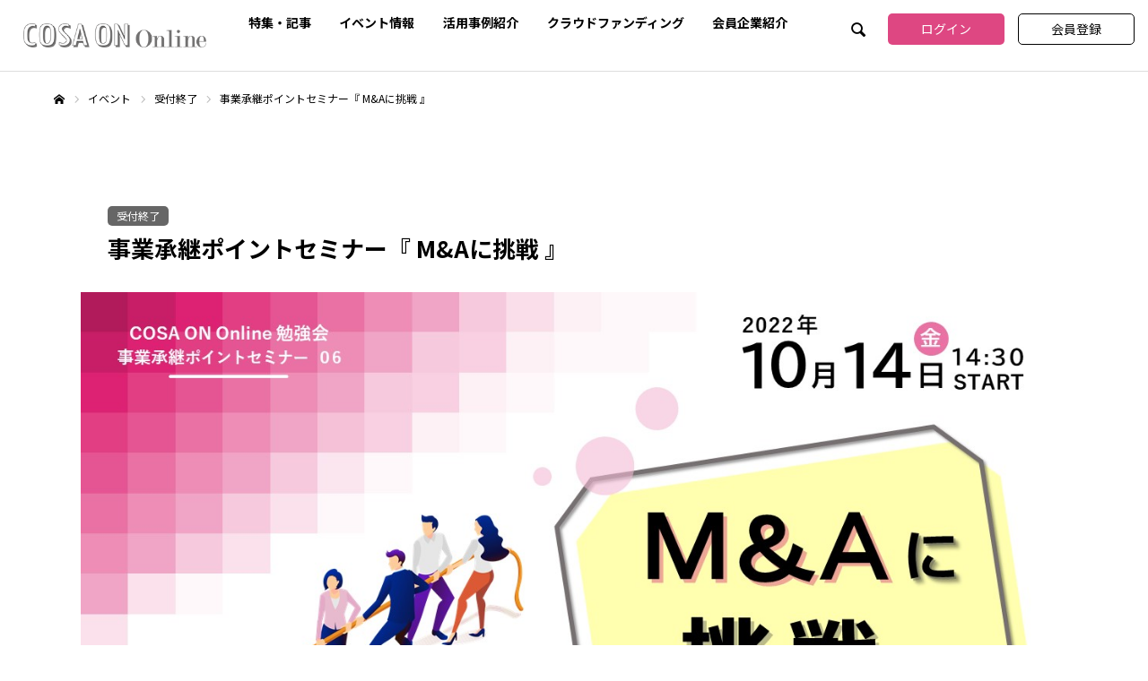

--- FILE ---
content_type: text/html; charset=UTF-8
request_url: https://cosaon-media.jp/event/221014/
body_size: 13147
content:
<!DOCTYPE html>
<html class="pc" lang="ja">
<head>
<meta charset="UTF-8">
<!--[if IE]><meta http-equiv="X-UA-Compatible" content="IE=edge"><![endif]-->
<meta name="viewport" content="width=device-width">
<meta name="format-detection" content="telephone=no">
<title>事業承継ポイントセミナー『 M&#038;Aに挑戦 』 | COSA ON Online メディア</title>
<meta name="description" content="">
<link rel="pingback" href="https://cosaon-media.jp/wp/xmlrpc.php">
<meta name='robots' content='max-image-preview:large' />
<link rel='dns-prefetch' href='//use.fontawesome.com' />
<link rel="alternate" type="application/rss+xml" title="COSA ON Online メディア &raquo; フィード" href="https://cosaon-media.jp/feed/" />
<link rel="alternate" type="application/rss+xml" title="COSA ON Online メディア &raquo; コメントフィード" href="https://cosaon-media.jp/comments/feed/" />
<link rel="alternate" title="oEmbed (JSON)" type="application/json+oembed" href="https://cosaon-media.jp/wp-json/oembed/1.0/embed?url=https%3A%2F%2Fcosaon-media.jp%2Fevent%2F221014%2F" />
<link rel="alternate" title="oEmbed (XML)" type="text/xml+oembed" href="https://cosaon-media.jp/wp-json/oembed/1.0/embed?url=https%3A%2F%2Fcosaon-media.jp%2Fevent%2F221014%2F&#038;format=xml" />
<style id='wp-img-auto-sizes-contain-inline-css' type='text/css'>
img:is([sizes=auto i],[sizes^="auto," i]){contain-intrinsic-size:3000px 1500px}
/*# sourceURL=wp-img-auto-sizes-contain-inline-css */
</style>
<link rel='stylesheet' id='style-css' href='https://cosaon-media.jp/wp/wp-content/themes/every_tcd075-child/style.css?ver=2.3.5' type='text/css' media='all' />
<style id='wp-block-library-inline-css' type='text/css'>
:root{--wp-block-synced-color:#7a00df;--wp-block-synced-color--rgb:122,0,223;--wp-bound-block-color:var(--wp-block-synced-color);--wp-editor-canvas-background:#ddd;--wp-admin-theme-color:#007cba;--wp-admin-theme-color--rgb:0,124,186;--wp-admin-theme-color-darker-10:#006ba1;--wp-admin-theme-color-darker-10--rgb:0,107,160.5;--wp-admin-theme-color-darker-20:#005a87;--wp-admin-theme-color-darker-20--rgb:0,90,135;--wp-admin-border-width-focus:2px}@media (min-resolution:192dpi){:root{--wp-admin-border-width-focus:1.5px}}.wp-element-button{cursor:pointer}:root .has-very-light-gray-background-color{background-color:#eee}:root .has-very-dark-gray-background-color{background-color:#313131}:root .has-very-light-gray-color{color:#eee}:root .has-very-dark-gray-color{color:#313131}:root .has-vivid-green-cyan-to-vivid-cyan-blue-gradient-background{background:linear-gradient(135deg,#00d084,#0693e3)}:root .has-purple-crush-gradient-background{background:linear-gradient(135deg,#34e2e4,#4721fb 50%,#ab1dfe)}:root .has-hazy-dawn-gradient-background{background:linear-gradient(135deg,#faaca8,#dad0ec)}:root .has-subdued-olive-gradient-background{background:linear-gradient(135deg,#fafae1,#67a671)}:root .has-atomic-cream-gradient-background{background:linear-gradient(135deg,#fdd79a,#004a59)}:root .has-nightshade-gradient-background{background:linear-gradient(135deg,#330968,#31cdcf)}:root .has-midnight-gradient-background{background:linear-gradient(135deg,#020381,#2874fc)}:root{--wp--preset--font-size--normal:16px;--wp--preset--font-size--huge:42px}.has-regular-font-size{font-size:1em}.has-larger-font-size{font-size:2.625em}.has-normal-font-size{font-size:var(--wp--preset--font-size--normal)}.has-huge-font-size{font-size:var(--wp--preset--font-size--huge)}.has-text-align-center{text-align:center}.has-text-align-left{text-align:left}.has-text-align-right{text-align:right}.has-fit-text{white-space:nowrap!important}#end-resizable-editor-section{display:none}.aligncenter{clear:both}.items-justified-left{justify-content:flex-start}.items-justified-center{justify-content:center}.items-justified-right{justify-content:flex-end}.items-justified-space-between{justify-content:space-between}.screen-reader-text{border:0;clip-path:inset(50%);height:1px;margin:-1px;overflow:hidden;padding:0;position:absolute;width:1px;word-wrap:normal!important}.screen-reader-text:focus{background-color:#ddd;clip-path:none;color:#444;display:block;font-size:1em;height:auto;left:5px;line-height:normal;padding:15px 23px 14px;text-decoration:none;top:5px;width:auto;z-index:100000}html :where(.has-border-color){border-style:solid}html :where([style*=border-top-color]){border-top-style:solid}html :where([style*=border-right-color]){border-right-style:solid}html :where([style*=border-bottom-color]){border-bottom-style:solid}html :where([style*=border-left-color]){border-left-style:solid}html :where([style*=border-width]){border-style:solid}html :where([style*=border-top-width]){border-top-style:solid}html :where([style*=border-right-width]){border-right-style:solid}html :where([style*=border-bottom-width]){border-bottom-style:solid}html :where([style*=border-left-width]){border-left-style:solid}html :where(img[class*=wp-image-]){height:auto;max-width:100%}:where(figure){margin:0 0 1em}html :where(.is-position-sticky){--wp-admin--admin-bar--position-offset:var(--wp-admin--admin-bar--height,0px)}@media screen and (max-width:600px){html :where(.is-position-sticky){--wp-admin--admin-bar--position-offset:0px}}

/*# sourceURL=wp-block-library-inline-css */
</style><style id='global-styles-inline-css' type='text/css'>
:root{--wp--preset--aspect-ratio--square: 1;--wp--preset--aspect-ratio--4-3: 4/3;--wp--preset--aspect-ratio--3-4: 3/4;--wp--preset--aspect-ratio--3-2: 3/2;--wp--preset--aspect-ratio--2-3: 2/3;--wp--preset--aspect-ratio--16-9: 16/9;--wp--preset--aspect-ratio--9-16: 9/16;--wp--preset--color--black: #000000;--wp--preset--color--cyan-bluish-gray: #abb8c3;--wp--preset--color--white: #ffffff;--wp--preset--color--pale-pink: #f78da7;--wp--preset--color--vivid-red: #cf2e2e;--wp--preset--color--luminous-vivid-orange: #ff6900;--wp--preset--color--luminous-vivid-amber: #fcb900;--wp--preset--color--light-green-cyan: #7bdcb5;--wp--preset--color--vivid-green-cyan: #00d084;--wp--preset--color--pale-cyan-blue: #8ed1fc;--wp--preset--color--vivid-cyan-blue: #0693e3;--wp--preset--color--vivid-purple: #9b51e0;--wp--preset--gradient--vivid-cyan-blue-to-vivid-purple: linear-gradient(135deg,rgb(6,147,227) 0%,rgb(155,81,224) 100%);--wp--preset--gradient--light-green-cyan-to-vivid-green-cyan: linear-gradient(135deg,rgb(122,220,180) 0%,rgb(0,208,130) 100%);--wp--preset--gradient--luminous-vivid-amber-to-luminous-vivid-orange: linear-gradient(135deg,rgb(252,185,0) 0%,rgb(255,105,0) 100%);--wp--preset--gradient--luminous-vivid-orange-to-vivid-red: linear-gradient(135deg,rgb(255,105,0) 0%,rgb(207,46,46) 100%);--wp--preset--gradient--very-light-gray-to-cyan-bluish-gray: linear-gradient(135deg,rgb(238,238,238) 0%,rgb(169,184,195) 100%);--wp--preset--gradient--cool-to-warm-spectrum: linear-gradient(135deg,rgb(74,234,220) 0%,rgb(151,120,209) 20%,rgb(207,42,186) 40%,rgb(238,44,130) 60%,rgb(251,105,98) 80%,rgb(254,248,76) 100%);--wp--preset--gradient--blush-light-purple: linear-gradient(135deg,rgb(255,206,236) 0%,rgb(152,150,240) 100%);--wp--preset--gradient--blush-bordeaux: linear-gradient(135deg,rgb(254,205,165) 0%,rgb(254,45,45) 50%,rgb(107,0,62) 100%);--wp--preset--gradient--luminous-dusk: linear-gradient(135deg,rgb(255,203,112) 0%,rgb(199,81,192) 50%,rgb(65,88,208) 100%);--wp--preset--gradient--pale-ocean: linear-gradient(135deg,rgb(255,245,203) 0%,rgb(182,227,212) 50%,rgb(51,167,181) 100%);--wp--preset--gradient--electric-grass: linear-gradient(135deg,rgb(202,248,128) 0%,rgb(113,206,126) 100%);--wp--preset--gradient--midnight: linear-gradient(135deg,rgb(2,3,129) 0%,rgb(40,116,252) 100%);--wp--preset--font-size--small: 13px;--wp--preset--font-size--medium: 20px;--wp--preset--font-size--large: 36px;--wp--preset--font-size--x-large: 42px;--wp--preset--spacing--20: 0.44rem;--wp--preset--spacing--30: 0.67rem;--wp--preset--spacing--40: 1rem;--wp--preset--spacing--50: 1.5rem;--wp--preset--spacing--60: 2.25rem;--wp--preset--spacing--70: 3.38rem;--wp--preset--spacing--80: 5.06rem;--wp--preset--shadow--natural: 6px 6px 9px rgba(0, 0, 0, 0.2);--wp--preset--shadow--deep: 12px 12px 50px rgba(0, 0, 0, 0.4);--wp--preset--shadow--sharp: 6px 6px 0px rgba(0, 0, 0, 0.2);--wp--preset--shadow--outlined: 6px 6px 0px -3px rgb(255, 255, 255), 6px 6px rgb(0, 0, 0);--wp--preset--shadow--crisp: 6px 6px 0px rgb(0, 0, 0);}:where(.is-layout-flex){gap: 0.5em;}:where(.is-layout-grid){gap: 0.5em;}body .is-layout-flex{display: flex;}.is-layout-flex{flex-wrap: wrap;align-items: center;}.is-layout-flex > :is(*, div){margin: 0;}body .is-layout-grid{display: grid;}.is-layout-grid > :is(*, div){margin: 0;}:where(.wp-block-columns.is-layout-flex){gap: 2em;}:where(.wp-block-columns.is-layout-grid){gap: 2em;}:where(.wp-block-post-template.is-layout-flex){gap: 1.25em;}:where(.wp-block-post-template.is-layout-grid){gap: 1.25em;}.has-black-color{color: var(--wp--preset--color--black) !important;}.has-cyan-bluish-gray-color{color: var(--wp--preset--color--cyan-bluish-gray) !important;}.has-white-color{color: var(--wp--preset--color--white) !important;}.has-pale-pink-color{color: var(--wp--preset--color--pale-pink) !important;}.has-vivid-red-color{color: var(--wp--preset--color--vivid-red) !important;}.has-luminous-vivid-orange-color{color: var(--wp--preset--color--luminous-vivid-orange) !important;}.has-luminous-vivid-amber-color{color: var(--wp--preset--color--luminous-vivid-amber) !important;}.has-light-green-cyan-color{color: var(--wp--preset--color--light-green-cyan) !important;}.has-vivid-green-cyan-color{color: var(--wp--preset--color--vivid-green-cyan) !important;}.has-pale-cyan-blue-color{color: var(--wp--preset--color--pale-cyan-blue) !important;}.has-vivid-cyan-blue-color{color: var(--wp--preset--color--vivid-cyan-blue) !important;}.has-vivid-purple-color{color: var(--wp--preset--color--vivid-purple) !important;}.has-black-background-color{background-color: var(--wp--preset--color--black) !important;}.has-cyan-bluish-gray-background-color{background-color: var(--wp--preset--color--cyan-bluish-gray) !important;}.has-white-background-color{background-color: var(--wp--preset--color--white) !important;}.has-pale-pink-background-color{background-color: var(--wp--preset--color--pale-pink) !important;}.has-vivid-red-background-color{background-color: var(--wp--preset--color--vivid-red) !important;}.has-luminous-vivid-orange-background-color{background-color: var(--wp--preset--color--luminous-vivid-orange) !important;}.has-luminous-vivid-amber-background-color{background-color: var(--wp--preset--color--luminous-vivid-amber) !important;}.has-light-green-cyan-background-color{background-color: var(--wp--preset--color--light-green-cyan) !important;}.has-vivid-green-cyan-background-color{background-color: var(--wp--preset--color--vivid-green-cyan) !important;}.has-pale-cyan-blue-background-color{background-color: var(--wp--preset--color--pale-cyan-blue) !important;}.has-vivid-cyan-blue-background-color{background-color: var(--wp--preset--color--vivid-cyan-blue) !important;}.has-vivid-purple-background-color{background-color: var(--wp--preset--color--vivid-purple) !important;}.has-black-border-color{border-color: var(--wp--preset--color--black) !important;}.has-cyan-bluish-gray-border-color{border-color: var(--wp--preset--color--cyan-bluish-gray) !important;}.has-white-border-color{border-color: var(--wp--preset--color--white) !important;}.has-pale-pink-border-color{border-color: var(--wp--preset--color--pale-pink) !important;}.has-vivid-red-border-color{border-color: var(--wp--preset--color--vivid-red) !important;}.has-luminous-vivid-orange-border-color{border-color: var(--wp--preset--color--luminous-vivid-orange) !important;}.has-luminous-vivid-amber-border-color{border-color: var(--wp--preset--color--luminous-vivid-amber) !important;}.has-light-green-cyan-border-color{border-color: var(--wp--preset--color--light-green-cyan) !important;}.has-vivid-green-cyan-border-color{border-color: var(--wp--preset--color--vivid-green-cyan) !important;}.has-pale-cyan-blue-border-color{border-color: var(--wp--preset--color--pale-cyan-blue) !important;}.has-vivid-cyan-blue-border-color{border-color: var(--wp--preset--color--vivid-cyan-blue) !important;}.has-vivid-purple-border-color{border-color: var(--wp--preset--color--vivid-purple) !important;}.has-vivid-cyan-blue-to-vivid-purple-gradient-background{background: var(--wp--preset--gradient--vivid-cyan-blue-to-vivid-purple) !important;}.has-light-green-cyan-to-vivid-green-cyan-gradient-background{background: var(--wp--preset--gradient--light-green-cyan-to-vivid-green-cyan) !important;}.has-luminous-vivid-amber-to-luminous-vivid-orange-gradient-background{background: var(--wp--preset--gradient--luminous-vivid-amber-to-luminous-vivid-orange) !important;}.has-luminous-vivid-orange-to-vivid-red-gradient-background{background: var(--wp--preset--gradient--luminous-vivid-orange-to-vivid-red) !important;}.has-very-light-gray-to-cyan-bluish-gray-gradient-background{background: var(--wp--preset--gradient--very-light-gray-to-cyan-bluish-gray) !important;}.has-cool-to-warm-spectrum-gradient-background{background: var(--wp--preset--gradient--cool-to-warm-spectrum) !important;}.has-blush-light-purple-gradient-background{background: var(--wp--preset--gradient--blush-light-purple) !important;}.has-blush-bordeaux-gradient-background{background: var(--wp--preset--gradient--blush-bordeaux) !important;}.has-luminous-dusk-gradient-background{background: var(--wp--preset--gradient--luminous-dusk) !important;}.has-pale-ocean-gradient-background{background: var(--wp--preset--gradient--pale-ocean) !important;}.has-electric-grass-gradient-background{background: var(--wp--preset--gradient--electric-grass) !important;}.has-midnight-gradient-background{background: var(--wp--preset--gradient--midnight) !important;}.has-small-font-size{font-size: var(--wp--preset--font-size--small) !important;}.has-medium-font-size{font-size: var(--wp--preset--font-size--medium) !important;}.has-large-font-size{font-size: var(--wp--preset--font-size--large) !important;}.has-x-large-font-size{font-size: var(--wp--preset--font-size--x-large) !important;}
/*# sourceURL=global-styles-inline-css */
</style>

<style id='classic-theme-styles-inline-css' type='text/css'>
/*! This file is auto-generated */
.wp-block-button__link{color:#fff;background-color:#32373c;border-radius:9999px;box-shadow:none;text-decoration:none;padding:calc(.667em + 2px) calc(1.333em + 2px);font-size:1.125em}.wp-block-file__button{background:#32373c;color:#fff;text-decoration:none}
/*# sourceURL=/wp-includes/css/classic-themes.min.css */
</style>
<link rel='stylesheet' id='contact-form-7-css' href='https://cosaon-media.jp/wp/wp-content/plugins/contact-form-7/includes/css/styles.css?ver=5.6.1' type='text/css' media='all' />
<link rel='stylesheet' id='parent-style-css' href='https://cosaon-media.jp/wp/wp-content/themes/every_tcd075/style.css?ver=6.9' type='text/css' media='all' />
<link rel='stylesheet' id='fontawesome-css' href='https://use.fontawesome.com/releases/v5.15.4/css/all.css?ver=6.9' type='text/css' media='all' />
<link rel='stylesheet' id='child-style-css' href='https://cosaon-media.jp/wp/wp-content/themes/every_tcd075-child/css/style-child.css?ver=1.0.0' type='text/css' media='all' />
<link rel='stylesheet' id='slick-css' href='https://cosaon-media.jp/wp/wp-content/themes/every_tcd075-child/js/slick/slick.css?ver=6.9' type='text/css' media='all' />
<script type="text/javascript" src="https://cosaon-media.jp/wp/wp-includes/js/jquery/jquery.min.js?ver=3.7.1" id="jquery-core-js"></script>
<script type="text/javascript" src="https://cosaon-media.jp/wp/wp-includes/js/jquery/jquery-migrate.min.js?ver=3.4.1" id="jquery-migrate-js"></script>
<script type="text/javascript" src="https://cosaon-media.jp/wp/wp-content/themes/every_tcd075-child/js/script.js?ver=6.9" id="script-js"></script>
<script type="text/javascript" src="https://cosaon-media.jp/wp/wp-content/themes/every_tcd075-child/js/slick/slick.min.js?ver=6.9" id="slick-js"></script>
<link rel="https://api.w.org/" href="https://cosaon-media.jp/wp-json/" /><link rel="canonical" href="https://cosaon-media.jp/event/221014/" />
<link rel='shortlink' href='https://cosaon-media.jp/?p=100000223' />

<link rel="stylesheet" href="https://cosaon-media.jp/wp/wp-content/themes/every_tcd075/css/design-plus.css?ver=2.3.5">
<link rel="stylesheet" href="https://cosaon-media.jp/wp/wp-content/themes/every_tcd075/css/sns-botton.css?ver=2.3.5">
<link rel="stylesheet" media="screen and (max-width:1210px)" href="https://cosaon-media.jp/wp/wp-content/themes/every_tcd075/css/responsive.css?ver=2.3.5">
<link rel="stylesheet" media="screen and (max-width:1210px)" href="https://cosaon-media.jp/wp/wp-content/themes/every_tcd075/css/footer-bar.css?ver=2.3.5">

<script src="https://cosaon-media.jp/wp/wp-content/themes/every_tcd075/js/jquery.easing.1.4.js?ver=2.3.5"></script>
<script src="https://cosaon-media.jp/wp/wp-content/themes/every_tcd075/js/jscript.js?ver=2.3.5"></script>
<script src="https://cosaon-media.jp/wp/wp-content/themes/every_tcd075/js/comment.js?ver=2.3.5"></script>

<link rel="stylesheet" href="https://cosaon-media.jp/wp/wp-content/themes/every_tcd075/js/simplebar.css?ver=2.3.5">
<script src="https://cosaon-media.jp/wp/wp-content/themes/every_tcd075/js/simplebar.min.js?ver=2.3.5"></script>



<style type="text/css">

body, input, textarea { font-family: "Hiragino Sans", "ヒラギノ角ゴ ProN", "Hiragino Kaku Gothic ProN", "游ゴシック", YuGothic, "メイリオ", Meiryo, sans-serif; }

.rich_font, .p-vertical { font-family: "Times New Roman" , "游明朝" , "Yu Mincho" , "游明朝体" , "YuMincho" , "ヒラギノ明朝 Pro W3" , "Hiragino Mincho Pro" , "HiraMinProN-W3" , "HGS明朝E" , "ＭＳ Ｐ明朝" , "MS PMincho" , serif; font-weight:500; }

.rich_font_type1 { font-family: Arial, "Hiragino Kaku Gothic ProN", "ヒラギノ角ゴ ProN W3", "メイリオ", Meiryo, sans-serif; }
.rich_font_type2 { font-family: "Hiragino Sans", "ヒラギノ角ゴ ProN", "Hiragino Kaku Gothic ProN", "游ゴシック", YuGothic, "メイリオ", Meiryo, sans-serif; font-weight:500; }
.rich_font_type3 { font-family: "Times New Roman" , "游明朝" , "Yu Mincho" , "游明朝体" , "YuMincho" , "ヒラギノ明朝 Pro W3" , "Hiragino Mincho Pro" , "HiraMinProN-W3" , "HGS明朝E" , "ＭＳ Ｐ明朝" , "MS PMincho" , serif; font-weight:500; }

.post_content, #next_prev_post { font-family: "Hiragino Sans", "ヒラギノ角ゴ ProN", "Hiragino Kaku Gothic ProN", "游ゴシック", YuGothic, "メイリオ", Meiryo, sans-serif; }

#global_menu > ul > li > a { color:#000000; }
#global_menu > ul > li > a:after { background:#727171; }
#global_menu ul ul a { color:#FFFFFF; background:#ff7f00; }
#global_menu ul ul a:hover { background:#fbc525; }
#global_menu ul ul li.menu-item-has-children > a:before { color:#FFFFFF; }
#drawer_menu { background:#222222; }
#mobile_menu a { color:#ffffff; background:#222222; border-bottom:1px solid #444444; }
#mobile_menu li li a { color:#ffffff; background:#333333; }
#mobile_menu a:hover, #drawer_menu .close_button:hover, #mobile_menu .child_menu_button:hover { color:#ffffff; background:#bc813b; }
#mobile_menu li li a:hover { color:#ffffff; }
.megamenu_recipe_category_list .headline { color:#bc813b; font-size:18px; }
.megamenu_recipe_category_list .headline a { color:#bc813b; }
.megamenu_blog_list .menu_area a:hover, .megamenu_blog_list .menu_area li.active a, .megamenu_blog_list .post_list { background:#e8e8e8; }
#header_search { background:rgba(0,0,0,0.7); }
#header_login, #header_logout { color:#000000; background:#eeeeee; }
#header_login:hover, #header_logout:hover { color:#ffffff; background:#ec7384; }
#header_register { color:#ffffff; background:#ec7384; }
#header_register:hover { color:#ffffff; background:#ec7384; }
.footer_headline { color:#ffffff; }
.footer_menu ul li a { color:#ffffff; }
#footer_menu, #footer_category_menu, #footer_widget { border-color:rgba(42,42,42,0.3); }



.cat_id_2 { background:#ec7384; }
.cat_id_2:hover { background:#01a38b; }
.cat_id_4 { background:#ec7384; }
.cat_id_4:hover { background:#01a38b; }
.cat_id_107 { background:#ff7f00; }
.cat_id_107:hover { background:#fbc525; }
.premium_icon { background:#727171 !important; }
.premium_icon:before { content:'\e911'; }
.index_blog .premium_icon, #post_list .premium_post .premium_icon, #related_post .premium_icon { background:#727171 !important; }
.index_blog .premium_icon:before, #post_list .premium_post .premium_icon:before, #related_post .premium_icon:before { content:'\e911'; }
#recipe_title_area .title { font-size:26px; }
#recipe_main_content, .recipe_material, .recipe_howto, .recipe_point, recipe_free { font-size:16px; }
#recipe_title_area .like_button { border-color:#727171; color:#727171; }
#recipe_title_area .like_button:before { color:#727171; }
#recipe_title_area .like_button:hover, #recipe_title_area .like_button.active, #recipe_title_area .like_message { background-color:#727171; }
#recipe_title_area .like_message:after { border-color:#727171 transparent transparent transparent; }
#related_recipe .design_headline { font-size:20px; color:#000000; background:#ffffff; border-color:#dddddd; }
#related_recipe .design_headline:before { background:#000000; font-family:'headline_icon'; content:'\e90d'; font-size:23px; line-height:62px; }
@media screen and (max-width:1210px) {
  #related_recipe .design_headline:before { font-size:20px; line-height:47px; }
}
#related_recipe .design_headline:after { border-color:#000000 transparent transparent transparent; }
#related_recipe .recipe_list .title_area .title { font-size:16px; }
@media screen and (max-width:650px) {
  #recipe_title_area .title { font-size:20px; }
  #recipe_main_content, .recipe_material, .recipe_howto, .recipe_point, .recipe_free { font-size:14px; }
  #related_recipe .design_headline { font-size:16px; }
  #related_recipe .recipe_list .title_area .title { font-size:14px; }
}

.author_profile a.avatar img, .animate_image img, .animate_background .image, #recipe_archive .blur_image {
  width:100%; height:auto;
  -webkit-transition: transform  0.75s ease;
  transition: transform  0.75s ease;
}
.author_profile a.avatar:hover img, .animate_image:hover img, .animate_background:hover .image, #recipe_archive a:hover .blur_image {
  -webkit-transform: scale(1.2);
  transform: scale(1.2);
}




a { color:#000; }

a:hover, #header_logo a, #footer_logo a, #header_user_name .user_name, #comment_headline, .tcd_category_list a:hover, .tcd_category_list .child_menu_button:hover, .register_form_wrap .privacy_policy a, #my_account_edit #delete_account:hover, .widget_tab_post_list a:hover .date, #post_title_area .post_meta a:hover, #news_list a:hover .date,
  .recipe_list .title_area .title a:hover, .recipe_list .link:hover .title, .recipe_list .link:hover .post_meta, #post_list a:hover .title, #post_list a:hover .post_meta li, #recipe_archive a:hover .desc, .cf_data_list li a:hover, #footer_social_link li a:hover:before, #recipe_title_area .meta li a:hover, #recipe_image_slider .slick-arrow:hover:after, .recipe_slider_widget .slick-arrow:hover:before,
    #footer a:hover, .cardlink_title a:hover, #related_post .item a:hover, .comment a:hover, .comment_form_wrapper a:hover, #bread_crumb, #bread_crumb .last, #bread_crumb a:hover, #bread_crumb li.home a:hover:after, .author_profile a:hover, .author_profile .author_link li a:hover:before, #post_meta_bottom a:hover, .recipe_list .title_area .post_meta a:hover,
      #author_page_header .author_link li a:hover:before, #ranking_list_tab li.active a, .ranking_list a:hover .title, #author_list a:hover .title span, #searchform .submit_button:hover:before, .styled_post_list1 a:hover .title_area, .styled_post_list1 a:hover .date, .p-dropdown__title:hover:after, .p-dropdown__list li a:hover,
        #index_recipe_slider a:hover .title, #index_recipe_slider a:hover .post_meta, #index_recipe_slider .owl-nav button:hover span:after, .recipe_slider_widget .slick-arrow:hover:after, #about_faq_list dt:hover,#about_faq_list dt.active, #about_faq_list dt:hover:after,
          #menu_button:hover:before, .mobile #header_login:hover, .mobile #header_logout:hover, .mobile #header_search_button:hover:before, .styled_post_list1 .rank,
          	#next_prev_post a:hover:before, #next_prev_post a:hover, .form_wrap .headline, #my_account_header .name, #index_recipe_slider .title a:hover
  { color: #000000; }

.pc #header_search_button:hover, #index_slider .search_button:hover input, #return_top a, #comment_tab li a:hover, #comment_tab li.active a, #comment_header #comment_closed p, #submit_comment:hover, #cancel_comment_reply a:hover,
  #recipe_image_slider .slick-dots button:hover::before, #recipe_image_slider .slick-dots .slick-active button::before, .form_wrap .submit input, .login_form_wrap #create_account, .register_form_wrap .register_form_header, .recipe_list2 .delete:hover,
    #wp-calendar #prev a:hover, #wp-calendar #next a:hover, #wp-calendar td a:hover, #p_readmore .button, .page_navi span.current, .page_navi a:hover, #post_pagination p, #post_pagination a:hover, .c-pw__btn:hover, #post_pagination a:hover
  { background-color: #000000; }

.form_wrap .input_field:focus, #guest_info input:focus, #comment_textarea textarea:focus, .c-pw__box-input:focus, .page_navi span.current, .page_navi a:hover, #post_pagination p, #post_pagination a:hover
  { border-color: #000000; }

#comment_tab li.active a:after, #comment_header #comment_closed p:after
  { border-color:#000000 transparent transparent transparent; }

.modal_wrap .close_modal_button:hover:before
  { color: #000000 !important; }

#header_logo a:hover, #footer_logo a:hover, .register_form_wrap .privacy_policy a:hover, .megamenu_recipe_category_list .headline a:hover
  { color: #727171; }
#header_register:hover, #return_top a:hover, .form_wrap .submit input:hover, .login_form_wrap #create_account:hover, #p_readmore .button:hover
  { background-color: #727171; }
.post_content a { color: #000000; }
.post_content a:hover { color:#999999; }
#site_wrap { display:none; }
#site_loader_overlay {
  background:#ffffff;
  opacity: 1;
  position: fixed;
  top: 0px;
  left: 0px;
  width: 100%;
  height: 100%;
  width: 100vw;
  height: 100vh;
  z-index: 99999;
}
#site_loader_animation {
  width: 48px;
  height: 48px;
  font-size: 10px;
  text-indent: -9999em;
  position: fixed;
  top: 0;
  left: 0;
	right: 0;
	bottom: 0;
	margin: auto;
  border: 3px solid rgba(0,0,0,0.2);
  border-top-color: #000000;
  border-radius: 50%;
  -webkit-animation: loading-circle 1.1s infinite linear;
  animation: loading-circle 1.1s infinite linear;
}
@-webkit-keyframes loading-circle {
  0% { -webkit-transform: rotate(0deg); transform: rotate(0deg); }
  100% { -webkit-transform: rotate(360deg); transform: rotate(360deg); }
}
@media only screen and (max-width: 767px) {
	#site_loader_animation { width: 30px; height: 30px; }
}
@keyframes loading-circle {
  0% { -webkit-transform: rotate(0deg); transform: rotate(0deg); }
  100% { -webkit-transform: rotate(360deg); transform: rotate(360deg); }
}

.styled_post_list1_widget .register_link .title_area:after {
    color: #bcab4a;
}
</style>


<script type="text/javascript">
jQuery(document).ready(function($){

  $('#recipe_image_slider').slick({
    infinite: true,
    dots: true,
    arrows: false,
    slidesToShow: 1,
    adaptiveHeight: false,
    pauseOnFocus: false,
    pauseOnHover: false,
    autoplay: true,
    easing: 'easeOutExpo',
    speed: 700,
    autoplaySpeed: 10000,
  });

  var base_slider = $('#recipe_image_slider');
  var base_slider_item = $('#recipe_image_slider .item');
  var slider_width = base_slider.width();
  var slider_height = slider_width*(9/16);
  base_slider.css('height',slider_height);
  base_slider_item.css('height',slider_height);
  $(window).on('resize',function(){
    slider_width = base_slider.width();
    slider_height = slider_width*(9/16);
    base_slider.css('height',slider_height);
    base_slider_item.css('height',slider_height);
  });

});
</script>
<link rel="icon" href="https://cosaon-media.jp/wp/wp-content/uploads/2023/03/coo-logo.png" sizes="32x32" />
<link rel="icon" href="https://cosaon-media.jp/wp/wp-content/uploads/2023/03/coo-logo.png" sizes="192x192" />
<link rel="apple-touch-icon" href="https://cosaon-media.jp/wp/wp-content/uploads/2023/03/coo-logo.png" />
<meta name="msapplication-TileImage" content="https://cosaon-media.jp/wp/wp-content/uploads/2023/03/coo-logo.png" />
<script src="https://kit.fontawesome.com/9330d1cfb1.js" crossorigin="anonymous"></script>
<link rel='stylesheet' id='slick-style-css' href='https://cosaon-media.jp/wp/wp-content/themes/every_tcd075/js/slick.css?ver=1.0.0' type='text/css' media='all' />
</head>
<body id="body" class="wp-singular recipe-template-default single single-recipe postid-100000223 wp-theme-every_tcd075 wp-child-theme-every_tcd075-child logout hide_desc_mobile guest">


<div id="container">

 <header id="header">

  <div id="header_inner">

   <div id="header_logo">
    
<h2 class="logo">
 <a href="https://cosaon-media.jp/" title="COSA ON Online メディア">
    <img class="pc_logo_image type1 tcd-lazy" src="" alt="COSA ON Online メディア" title="COSA ON Online メディア" width="320" height="43" data-src="https://cosaon-media.jp/wp/wp-content/uploads/2021/07/coo-logo.png?1768960096">
      <img class="mobile_logo_image tcd-lazy" src="" alt="COSA ON Online メディア" title="COSA ON Online メディア" width="160" height="22" data-src="https://cosaon-media.jp/wp/wp-content/uploads/2021/07/coo-logo.png?1768960096">
   </a>
</h2>

        <h3 class="desc"></h3>
       </div>

    <a href="#" id="menu_button"><span>メニュー</span></a>
  <nav id="global_menu">
   <ul id="menu-%e3%82%b0%e3%83%ad%e3%83%bc%e3%83%90%e3%83%ab%e3%83%a1%e3%83%8b%e3%83%a5%e3%83%bc" class="menu"><li id="menu-item-521" class="menu-item menu-item-type-post_type menu-item-object-page menu-item-521"><a href="https://cosaon-media.jp/article/">特集・記事</a></li>
<li id="menu-item-522" class="menu-item menu-item-type-custom menu-item-object-custom menu-item-522"><a href="/event/">イベント情報</a></li>
<li id="menu-item-100000000" class="menu-item menu-item-type-custom menu-item-object-custom menu-item-100000000"><a href="/case/">活用事例紹介</a></li>
<li id="menu-item-100002129" class="menu-item menu-item-type-custom menu-item-object-custom menu-item-100002129"><a href="/crowdfunding/">クラウドファンディング</a></li>
<li id="menu-item-523" class="menu-item menu-item-type-custom menu-item-object-custom menu-item-523"><a href="/family/">会員企業紹介</a></li>
</ul>  </nav>
  
      <div id="header_button_area" class="clearfix">
    <a id="header_search_button" href="#">SEARCH</a>                       <a id="header_login" href="#">ログイン</a>
           <a id="header_logout" href="https://community.camp-fire.jp/projects/view/479275" target="_blank">会員登録</a>
                          </div>
   
  </div>

    <div id="header_search">
   <form method="get" action="https://cosaon-media.jp/">
    <div class="search_input"><input type="text" value="" name="s" placeholder="キーワードを入力してください" required></div>
    <div class="search_button"><label for="header_search_submit_button">検索</label><input id="header_search_submit_button" type="submit" value="検索"></div>
   </form>
  </div>
  
  
  
 </header>

 


<div id="bread_crumb">

<ul class="clearfix" itemscope itemtype="http://schema.org/BreadcrumbList">
 <li itemprop="itemListElement" itemscope itemtype="http://schema.org/ListItem" class="home"><a itemprop="item" href="https://cosaon-media.jp/"><span itemprop="name">ホーム</span></a><meta itemprop="position" content="1"></li>
 <li itemprop="itemListElement" itemscope itemtype="http://schema.org/ListItem"><a itemprop="item" href="https://cosaon-media.jp/event/"><span itemprop="name">イベント</span></a><meta itemprop="position" content="2"></li>
  <li itemprop="itemListElement" itemscope itemtype="http://schema.org/ListItem" class="category">
  <a itemprop="item" href="https://cosaon-media.jp/event_category/recipe_category2/"><span itemprop="name">受付終了</span></a>
  <meta itemprop="position" content="3">
 </li>
   <li class="last" itemprop="itemListElement" itemscope itemtype="http://schema.org/ListItem"><span itemprop="name">事業承継ポイントセミナー『 M&amp;Aに挑戦 』</span><meta itemprop="position" content="5"></li>
</ul>

</div>

<div id="main_contents" class="clearfix noside">

 <div id="main_col" class="clearfix">

    <div id="recipe_main_content">
   <div id="recipe_title_area" class="clearfix"><p class="category_label gray">受付終了</p>    <!--&#20844;&#38283;&#26085;&#65306;<time class="entry-date updated" datetime="2023-03-19T21:53:58+09:00">2022.10.14</time>-->
    <div class="title_area">
     <h1 class="title rich_font entry-title">事業承継ポイントセミナー『 M&amp;Aに挑戦 』</h1>
     <ul class="meta clearfix">
                       </ul>
          <!-- <a class="like_button" id="like_button" href="#" data-post-id="100000223"><span class="like_label">&#12362;&#27671;&#12395;&#20837;&#12426;</span><span class="like_message">&#12362;&#27671;&#12395;&#20837;&#12426;&#12395;&#36861;&#21152;&#12375;&#12414;&#12375;&#12383;</span></a> -->
          <!-- <a class="like_button" id="delete_like_button" href="#" data-post-id="100000223"><span class="like_label">&#12362;&#27671;&#12395;&#20837;&#12426;&#12363;&#12425;&#21066;&#38500;</span><span class="like_message">&#12362;&#27671;&#12395;&#20837;&#12426;&#12363;&#12425;&#21066;&#38500;&#12375;&#12414;&#12375;&#12383;</span></a> -->
         </div>
   </div><!-- END #recipe_title_area -->
      <div id="recipe_image_slider_wrap">
    <div id="recipe_image_slider">
          <div class="item" style="background:url(https://cosaon-media.jp/wp/wp-content/uploads/2023/01/20221014.jpg) no-repeat center center; background-size:cover;"></div>
               <div class="item" style="background:url(https://cosaon-media.jp/wp/wp-content/uploads/2023/01/20221014.jpg) no-repeat center center; background-size:cover;"></div>
         </div><!-- END #recipe_image_slider -->
    <div id="recipe_image_slider_nav">
          <div class="item" style="background:url(https://cosaon-media.jp/wp/wp-content/uploads/2023/01/20221014-520x520.jpg) no-repeat center center; background-size:cover;"></div>
         </div><!-- END #recipe_image_slider_nav -->
   </div><!-- END #recipe_image_slider_wrap -->
         
               
      <div class="post_content clearfix">
    <p> </p>
<h3 class="style3b" style="border-top-color: #000000"><strong>会員向け勉強会</strong></h3>
<h4>▼ 開催日時</h4>
<p>2022年10月14日（金）14:30～15:00</p>
<h4>▼ タイトル</h4>
<p>事業承継ポイントセミナー『 M&amp;Aに挑戦 』</p>
<h4>▼ 講 師</h4>
<p>関 義之 氏<br>
東京都よろず支援拠点 コーディネーター</p>
<h4>▼ こんな方にオススメ</h4>
<ul>
<li>自社の事業承継にもM&amp;Aが活用できるか知りたい</li>
<li>後継者がいない場合の選択肢を知っておきたい</li>
<li>将来の事業承継のために今できることを整理したい</li>
<li>できるだけスムーズな事業承継を目指したい</li>
</ul>
<p class="well3">ご親族や従業員に後継者候補・後継者がいない場合、事業承継としてM&amp;Aに挑戦する企業が増えています。「売り手」としてM&amp;Aに挑戦する場合に、どのような段取りで、どのような点に気をつけて進めればよいか、そのポイントを解説します。</p>
<p> </p>
   </div>
     </div>

  

    <div id="next_prev_post" class="clearfix">
   <div class="item prev_post clearfix">
 <a class="animate_background" href="https://cosaon-media.jp/event/221012/">
  <div class="image_wrap">
   <div class="image_wrap_inner">
    <div class="image tcd-lazy" style="background:url() no-repeat center center; background-size:cover;" data-bg="url(https://cosaon-media.jp/wp/wp-content/uploads/2023/01/20221012-250x250.jpg)"></div>
   </div>
  </div>
  <div class="title_area">
   <p class="title"><span>ITツールを活用した業務効率UPのイロハ　～ デジタル化による生産性向上 ～</span></p>
   <p class="nav">前の記事</p>
  </div>
 </a>
</div>
<div class="item next_post clearfix">
 <a class="animate_background" href="https://cosaon-media.jp/event/221020/">
  <div class="image_wrap">
   <div class="image_wrap_inner">
    <div class="image tcd-lazy" style="background:url() no-repeat center center; background-size:cover;" data-bg="url(https://cosaon-media.jp/wp/wp-content/uploads/2023/01/20221020-250x250.jpg)"></div>
   </div>
  </div>
  <div class="title_area">
   <p class="title">
       <span>       事業承継ポイントセミナー『 廃業という選択肢 』</span>
      </p>
   <p class="nav">次の記事</p>
  </div>
 </a>
</div>
  </div>
  

  

 </div><!-- END #main_col -->

 
</div><!-- END #main_contents -->

<!--<div id="cta">
    <h3>COSA ON Online<br class="sp_only">&#26377;&#26009;&#20250;&#21729;&#12398;&#29305;&#38263;</h3>
    <ul>
        <li><i class="fas fa-check-circle fa-lg"></i> &#26377;&#26009;&#20250;&#21729;&#38480;&#23450;&#35352;&#20107;&#12364;&#35501;&#12415;&#25918;&#38988;</li>
        <li><i class="fas fa-check-circle fa-lg"></i> &#26377;&#26009;&#20250;&#21729;&#38480;&#23450;&#35352;&#20107;&#12364;&#35501;&#12415;&#25918;&#38988;</li>
    </ul>
    
    <a href="/trial/" class="btn regist" target="_blank">&#35443;&#12375;&#12367;&#12399;&#12371;&#12385;&#12425;</a><br class="sp_only">
    <a href="/contact/" class="btn">&#12362;&#21839;&#12356;&#21512;&#12431;&#12379;</a>
</div>-->


 <footer id="footer">

    <div id="footer_top">

   
   <div id="footer_top_inner" class="clearfix no_menu">
     <div id="footer_left">
       <p>中小企業経営者が集い・交わり・動き出す</p>
       <p class="title"><a href="/"><img src="" width="215" height="29" alt="COSA ON ONLINE" class=" tcd-lazy" data-src="https://cosaon-media.jp/wp/wp-content/themes/every_tcd075-child/img/footer-logo_white.png"></a></p>
       
            <div id="footer_menu" class="footer_menu">
     <h3 class="footer_headline rich_font"></h3>
     <ul id="menu-%e3%83%95%e3%83%83%e3%82%bf%e3%83%bc%e3%83%a1%e3%83%8b%e3%83%a5%e3%83%bc" class="menu"><li id="menu-item-100000365" class="menu-item menu-item-type-post_type menu-item-object-page menu-item-100000365"><a href="https://cosaon-media.jp/about/">COSA ON Onlineとは</a></li>
<li id="menu-item-526" class="menu-item menu-item-type-post_type menu-item-object-page menu-item-526"><a href="https://cosaon-media.jp/article/">特集・記事</a></li>
<li id="menu-item-527" class="menu-item menu-item-type-custom menu-item-object-custom menu-item-527"><a href="/event/">イベント情報</a></li>
<li id="menu-item-100000371" class="menu-item menu-item-type-custom menu-item-object-custom menu-item-100000371"><a href="/case/">活用事例紹介</a></li>
<li id="menu-item-100002128" class="menu-item menu-item-type-custom menu-item-object-custom menu-item-100002128"><a href="/crowdfunding/">クラウドファンディング</a></li>
<li id="menu-item-528" class="menu-item menu-item-type-custom menu-item-object-custom menu-item-528"><a href="/family/">会員企業紹介</a></li>
<li id="menu-item-100000364" class="menu-item menu-item-type-post_type menu-item-object-page menu-item-100000364"><a href="https://cosaon-media.jp/premium/">海外進出実践型サロン</a></li>
<li id="menu-item-100000363" class="menu-item menu-item-type-post_type menu-item-object-page menu-item-100000363"><a href="https://cosaon-media.jp/trial/">COSA ON Online 体験版</a></li>
<li id="menu-item-100000362" class="menu-item menu-item-type-post_type menu-item-object-page menu-item-100000362"><a href="https://cosaon-media.jp/about-join/">会員登録の流れ</a></li>
</ul>    </div>
    
           <a href="#" id="footer_login" class="btn login">ログイン</a>
       <a href="https://community.camp-fire.jp/projects/view/479275" class="btn" target="_blank">会員登録</a>
		     </div>
	   <div id="footer_right">
		   <ul id="submenu">
			   <li><a href="https://krs.bz/johoku/m/contact/" target="_blank">お問い合わせ</a></li>
			   <li><a href="/online_community_terms-of-use/">利用規約</a></li>
			   <li><a href="/faq/">よくある質問</a></li>
			   <li><a href="https://www.johokubank.jp/misc/privacy/index.html">プライバシーポリシー</a></li>
			   <li><a href="/sitemap/">サイトマップ</a></li>
		   </ul>
		   <p>Copyright JOHOKU SHINKIN BANK All Rights Reserved.</p>
	   </div>
    
   </div><!-- END #footer_top_inner -->
     </div><!-- END #footer_top -->

  <div id="footer_bottom">

      <div id="footer_logo">
    
<h3 class="logo">
 <a href="https://cosaon-media.jp/" title="COSA ON Online メディア">
    <img class="pc_logo_image tcd-lazy" src="" alt="COSA ON Online メディア" title="COSA ON Online メディア" width="160" height="22" data-src="https://cosaon-media.jp/wp/wp-content/uploads/2021/07/coo-logo.png?1768960096">
      <img class="mobile_logo_image tcd-lazy" src="" alt="COSA ON Online メディア" title="COSA ON Online メディア" width="160" height="22" data-src="https://cosaon-media.jp/wp/wp-content/uploads/2021/07/coo-logo.png?1768960096">
   </a>
</h3>

        <h3 class="desc"></h3>
       </div>

         <ul id="footer_social_link" class="clearfix">
                            <li class="rss"><a href="https://cosaon-media.jp/feed/" rel="nofollow" target="_blank" title="RSS"><span>RSS</span></a></li>   </ul>
   
  </div><!-- END #footer_bottom -->

  <div id="return_top">
   <a href="#body"><span>PAGE TOP</span></a>
  </div>

 </footer>

 
</div><!-- #container -->

<div id="drawer_menu">
  <nav>
  <ul id="mobile_menu" class="menu"><li class="menu-item menu-item-type-post_type menu-item-object-page menu-item-521"><a href="https://cosaon-media.jp/article/">特集・記事</a></li>
<li class="menu-item menu-item-type-custom menu-item-object-custom menu-item-522"><a href="/event/">イベント情報</a></li>
<li class="menu-item menu-item-type-custom menu-item-object-custom menu-item-100000000"><a href="/case/">活用事例紹介</a></li>
<li class="menu-item menu-item-type-custom menu-item-object-custom menu-item-100002129"><a href="/crowdfunding/">クラウドファンディング</a></li>
<li class="menu-item menu-item-type-custom menu-item-object-custom menu-item-523"><a href="/family/">会員企業紹介</a></li>
</ul> </nav>
  <div id="mobile_banner">
   </div><!-- END #header_mobile_banner -->
</div>

<script>
jQuery(document).ready(function($){
  });
</script>


<script type="speculationrules">
{"prefetch":[{"source":"document","where":{"and":[{"href_matches":"/*"},{"not":{"href_matches":["/wp/wp-*.php","/wp/wp-admin/*","/wp/wp-content/uploads/*","/wp/wp-content/*","/wp/wp-content/plugins/*","/wp/wp-content/themes/every_tcd075-child/*","/wp/wp-content/themes/every_tcd075/*","/*\\?(.+)"]}},{"not":{"selector_matches":"a[rel~=\"nofollow\"]"}},{"not":{"selector_matches":".no-prefetch, .no-prefetch a"}}]},"eagerness":"conservative"}]}
</script>
<div id="modal_overlay">
	<div class="login_form_wrap form_wrap modal_wrap" id="login_modal_wrap">
		<div class="login_form_area">
			<form id="js-modal-login-form" class="membership-form" action="https://cosaon-media.jp/?memberpage=login" method="post">
				<h2 class="headline">ログイン</h2>
				<div class="email">
					<input class="input_field" type="email" name="log" value="" placeholder="会員ID" required>
				</div>
				<div class="password">
					<input class="input_field" type="password" name="pwd" value="" placeholder="パスワード" required>
				</div>
				<div class="remember"><label><input name="rememberme" type="checkbox" value="forever">ログイン情報を記憶する</label></div>
				<div class="submit">
					<input type="submit" value="ログイン">
					<input type="hidden" name="redirect_to" value="https://cosaon-media.jp/event/221014/">
				</div>
				<a id="lost_passwords" href="https://krs.bz/johoku/m/contact" target="_blank" rel="noopener noreferrer">パスワードを忘れた場合は<br>こちらよりご連絡ください</a>
			</form>
		</div>
		<a class="close_modal_button" href="#">CLOSE</a>
	</div>
	<div class="password_form_wrap form_wrap modal_wrap" id="password_modal_wrap">
		<div class="password_form_area">
			<form id="js-modal-reset-password-form" class="membership-form" action="https://cosaon-media.jp/?memberpage=reset_password" method="post">
				<h2 class="headline">パスワード再設定</h2>
				<p>メールアドレスを入力してください。<br>
入力されたメールアドレスにパスワード再発行のメールをお送りします。</p>
				<div class="email">
					<input class="input_field" type="email" name="email" value="" placeholder="メールアドレス" required>
				</div>
				<div class="submit">
					<input type="submit" value="メールを送信する">
					<input type="hidden" name="nonce" value="1d2846f125">
				</div>
			</form>
		</div>
		<a class="close_modal_button" href="#">CLOSE</a>
	</div>
</div>
<script type="text/javascript" src="https://cosaon-media.jp/wp/wp-includes/js/comment-reply.min.js?ver=6.9" id="comment-reply-js" async="async" data-wp-strategy="async" fetchpriority="low"></script>
<script type="text/javascript" src="https://cosaon-media.jp/wp/wp-includes/js/dist/vendor/wp-polyfill.min.js?ver=3.15.0" id="wp-polyfill-js"></script>
<script type="text/javascript" id="contact-form-7-js-extra">
/* <![CDATA[ */
var wpcf7 = {"api":{"root":"https://cosaon-media.jp/wp-json/","namespace":"contact-form-7/v1"}};
//# sourceURL=contact-form-7-js-extra
/* ]]> */
</script>
<script type="text/javascript" src="https://cosaon-media.jp/wp/wp-content/plugins/contact-form-7/includes/js/index.js?ver=5.6.1" id="contact-form-7-js"></script>
<script type="text/javascript" src="https://cosaon-media.jp/wp/wp-includes/js/jquery/jquery.form.min.js?ver=4.3.0" id="jquery-form-js"></script>
<script type="text/javascript" id="tcd-membership-js-extra">
/* <![CDATA[ */
var TCD_MEMBERSHIP = {"ajax_url":"https://cosaon-media.jp/wp/wp-admin/admin-ajax.php","ajax_error_message":"\u30a8\u30e9\u30fc\u304c\u767a\u751f\u3057\u307e\u3057\u305f\u3002\u3082\u3046\u4e00\u5ea6\u304a\u8a66\u3057\u304f\u3060\u3055\u3044\u3002","not_image_file":"\u753b\u50cf\u30d5\u30a1\u30a4\u30eb\u3092\u9078\u629e\u3057\u3066\u304f\u3060\u3055\u3044\u3002"};
//# sourceURL=tcd-membership-js-extra
/* ]]> */
</script>
<script type="text/javascript" src="https://cosaon-media.jp/wp/wp-content/themes/every_tcd075/js/membership.js?ver=2.3.5" id="tcd-membership-js"></script>
<script type="text/javascript" src="https://cosaon-media.jp/wp/wp-content/themes/every_tcd075/js/lazyload.js?ver=2.3.5" id="tcd-lazyload-js"></script>
<script type="text/javascript" src="https://cosaon-media.jp/wp/wp-content/themes/every_tcd075/js/slick.min.js?ver=1.0.0" id="slick-script-js"></script>
<script>
jQuery(function($) {
	jQuery.post('https://cosaon-media.jp/wp/wp-admin/admin-ajax.php',{ action: 'views_count_up', post_id: 100000223, nonce: 'f584b7148f'});
});
</script>
</body>
</html>

--- FILE ---
content_type: text/css
request_url: https://cosaon-media.jp/wp/wp-content/themes/every_tcd075-child/style.css?ver=2.3.5
body_size: 9468
content:
/*
Theme Name:EVERY-child
Template:every_tcd075
Version:2.3.5
*/
@import url('https://fonts.googleapis.com/css?family=Noto+Sans+JP:400,700&display=swap');
.rich_font, .rich_font_type2, .p-vertical, .post_content, #next_prev_post, body, input, textarea, .single_copy_title_url_btn {
    font-family: 'Noto Sans JP', sans-serif !important;
}
body {
    background: #fff !important;
    overflow-x: hidden;
	font-size: 16px !important;
}
a:not(.animate_background) {
    transition: 0.3s !important;
}
a:not(.animate_background):hover {
    opacity: 0.8 !important;
}

p a {
	text-decoration: underline;
}

div#container {position:relative;height: inherit;}


/* -- ヘッダー ---*/
#header {
    height: inherit !important;
}
#header_inner {
    width: 100% !important;
    display: flex;
    height: inherit !important;
}
#header_logo {
    position: relative !important;
    width: 16% !important;
    display: block !important;
    margin: 2% !important;
    height: inherit !important;
    max-width: 215px;
}
#header_logo img {
    width: 100%;
    height: auto;
}
#global_menu {
    position: relative !important;
    width: 54% !important;
    border-bottom: none !important;
    height: inherit !important;
}
#global_menu > ul {
    border-left: none !important;
    display: block !important;
    text-align: left !important;
}
#global_menu > ul > li {
    border-right: none !important;
    text-align: left !important;
    display: inline-block !important;
    margin: auto 1% auto 3%;
}
#global_menu > ul > li > a {
    height: 95px !important;
    line-height: 95px !important;
    font-weight: bold;
}
#global_menu > ul > li > a:after {
    background: none !important;
}
#header_button_area {
    height: 50px !important;
}
#header_search {
    top: 95px !important;
}
#header_search_button {
    background: none !important;
    margin: 0 15px 0 0 !important;
}
#header_search_button:before {
    color: #000 !important;
    top: 10px !important;
    font-size: 20px !important;
    height: 20px !important;
}
a#header_login {
    background: #DE4782 !important;
    color: #fff !important;
    min-width: 130px !important;
    height: 35px !important;
    line-height: 35px !important;
}
#header_logout {
    margin: 0 15px 0 15px !important;
    background: none !important;
    border: 1px solid #000;
    min-width: 128px !important;
    height: 33px !important;
    line-height: 33px !important;
}
#header_logout:hover {
    color: #000 !important;
}
#header_login, #header_logout {
    border-radius: 5px;
}
#header_user_name {
    height: 40px !important;
    line-height: 40px !important;
}

#bread_crumb li:before{
    top: 2px!important;
}

@media screen and (max-width: 1210px) {
    #header {
        height: 63px !important;
        border-bottom: 0 !important;
    }
    #header_search_button {
        display: none !important;
    }
    #header_inner:after {
        top: 60px !important;
    }
    #header_logo {
        top: 35% !important;
        left: 5px !important;
        width: 30% !important;
        margin: 0 0 0 10px !important;
    }
    #header_button_area {
        right: 43px !important;
        bottom: -4px !important;
    }
    a#header_login, a#header_logout {
        min-width: 80px !important;
    }
    a#header_login {
        height: 30px !important;
        line-height: 30px !important;
    }
    a#header_logout {
        height: 28px !important;
        line-height: 28px !important;
        margin: 0 10px 0 10px !important;
    }
}


/* -- TOP ---*/
#index_header_content {
    height: 440px!important;
}
#index_slider .caption {
    width: 580px !important;
    margin-left: 10% !important;
    top: 40% !important;
    left: 3% !important;
}
#index_slider .item1 .catch {
    font-weight: bold !important;
    font-size: 60px !important;
}
div#index_slider .item .image {
    background-repeat: no-repeat;
    background-size: 100%;
    background-position: top;
}
@media screen and (max-width: 1000px) {
    #index_slider .caption {
        width: 60% !important;
        margin-left: 0 !important;
    }
    #index_slider .item1 .catch {
        font-size: 32px !important;
    }
}
@media screen and (max-width: 480px) {
    #index_header_content {
        height: 580px !important;
    }
    #index_slider .caption {
        width: 100% !important;
        margin: 0 !important;
        padding: 0 9% !important;
        left: 0 !important;
    }
    #index_slider .item1 .catch {
        font-size: 32px !important;
        text-align: center;
    }
	div#index_slider .item .image {
top: 10%;
}
    #index_slider .item .slice_image {
        top: 230px !important;
    }
    #index_slider .item .slice_image:nth-child(1) .image {
        left: -400% !important;
    }
    #index_slider .item .slice_image:nth-child(2) .image {
        left: -500% !important;
    }
    #index_slider .item .slice_image:nth-child(3) .image {
        left: -600% !important;
    }
    #index_slider .item .slice_image:nth-child(4) .image {
        left: -700% !important;
    }
    #index_slider .item .slice_image:nth-child(5) .image {
        left: -800% !important;
    }
    #index_slider .item .slice_image:nth-child(6) .image {
        left: -900% !important;
    }
    #index_slider .item .slice_image:nth-child(7) .image {
        left: -1000% !important;
    }
    #index_slider .item .slice_image:nth-child(8) .image {
        left: -1100% !important;
    }
    #index_slider .item .image {
        width: 800% !important;
    }
    #index_slider .slick-list, #index_slider .item .slice_image_list {
        overflow: visible !important
    }
}
.home #main_contents {
    padding: 0 0 50px !important;
}

#main_contents.noside{
    margin-bottom: 50px!important;
}

@media screen and (max-width: 1210px) {
    #main_contents {
        width: 90% !important;
        margin: 0 auto !important;
    }
    #main_contents #main_col {
        padding: 0 !important;
        width:100%!important;
    }
    #main_contents #side_col {
        width:100%!important;
        padding: 20px 0 0 !important;
        overflow: visible !important;
    }
}
.top_list {
    text-align: center;
    margin-bottom: 50px;
}
.top_list .item {
    display: inline-block;
    width: 30%;
    padding: 1%;
    text-align: left;
    vertical-align: top;
    line-height: 1.6;
}
.top_list .item img {
    width: 100%;
    height: auto;
    border-radius: 10px;
}
.top_list .item span {
    display: block;
    padding: 5px 0 0 0;
	font-weight: bold;
}
.top_list .item span.title {
    font-size: 16px;
    font-weight: bold;
}
.premium_label {
    display: inline-block !important;
    background: #CD2B2B;
    color: #fff;
    border-radius: 5px;
    padding: 2px 7px !important;
    margin-right: 5px;
    font-size: 12px;
}
@media screen and (max-width: 480px) {
    .top_list {
        display: flex;
        overflow-x: scroll;
        /*margin-top: -100px;*/
    }
    .top_list .item {
        width: 80%;
        flex-shrink: 0;
        margin: 0 10px;
        z-index: 1;
    }
}
.top_service {
    margin-bottom: 120px;
    text-align: center;
}
.top_service .item {
    border: 1px solid #eee;
    border-radius: 10px;
    padding: 32px;
    box-shadow: 0px 13px 15px 14px #fafafa;
    line-height: 1.2;
    display: inline-block;
}
.top_service .item span {
    display: block;
}
.top_service .item.item1 {
    width: 77%;
    margin: 0 auto 50px;
    text-align: left;
}
.top_service .item.item1 span, .top_service .item.item1 p {
    width: 400px;
    margin-left: 20px;
}
.pc 
.top_service .item.item1 span, .pc .top_service .item.item1 p {
    margin-bottom: 0;
}
.top_service .item.item1 .btn {
    margin-left: 20px;
}
.top_service .item.item1 img {
    display: block;
    width: 45%;
    float: right;
    margin-left:10px;
    border-radius: 10px;
}
.top_service .item.item2 {
    margin-right: 40px;
}
.top_service .item.item2, .top_service .item.item3 {
    width: 34%;
    vertical-align: top;
}
.top_service .item.item2 img, .top_service .item.item3 img {
    width: 100%;
    height: auto;
}
.top_service .item.item2 .btn, .top_service .item.item3 .btn {
    margin: 0 auto;
}
.top_service .top_service_copy {
    font-size: 12px;
    line-height: 2.5em;
    margin-bottom: 30px;
}
.pc 
.top_service .top_service_copy {
    min-height: 12.5em;
}
@media screen and (max-width: 480px) {
    .top_service .item {
        padding: 25px 15px;
        margin-bottom: 20px !important;
    }
    .top_service .item.item1, .top_service .item.item2, .top_service .item.item3 {
        width: 84%;
    }
    .top_service .item.item1 span, .top_service .item.item1 p {
        margin-left: 0;
        width:100%;
    }
    .top_service .item.item1 .btn {
        margin: 0 auto;
    }
    .top_service .item.item2 {
        margin-right: 0;
    }
    .top_service .top_service_copy {
        margin-bottom: 10px;
        font-size: 14px;
        line-height: 2;
    }
}
.design_headline2 {
    font-size: 32px !important;
    position: relative;
    margin-bottom: 30px !important;
    text-align: left;
}
.design_headline2::before {
    content: '';
    position: absolute;
    top: -20px;
    display: inline-block;
    width: 65px;
    height: 4px;
    background: linear-gradient(to right, #1592E6, #DE4782);
}
.design_headline2 span {
    font-size: 12px;
    display: block;
    margin-bottom: 10px;
}

.design_headline2.bg_none::before {
    background:none;
}

.design_headline3 {
    font-size: 32px !important;
    margin-bottom: 30px !important;
    text-align: center;
}
.design_headline3 span {
    font-size: 12px;
    display: block;
    margin-bottom: 10px;
}
.cb_contents {
    margin-bottom: 90px !important;
    position: relative;
}
.recipe_list {
    margin-top: 0 !important;
}
.recipe_list .item, .recipe_list .title_area {
    height: auto !important;
}
.recipe_list .item {
    margin-top: 20px !important;
}
.recipe_list .title_area .title a {
    max-height: inherit !important;
}
.recipe_list .title_area .title span {
    -webkit-line-clamp: 3 !important;
    line-height: 1.6;
}
.recipe_list .title_area .post_meta {
    color: #000 !important;
}
.recipe_list .register_link .title, .recipe_list .register_link .post_meta {
    filter: none !important;
}
.recipe_list.type3 .item {
    float: none !important;
    width: 100%;
    height: 150px;
    margin-bottom: 50px;
}
.recipe_list.type3 .image_wrap {
    width: 220px;
    height: 124px;
    float: left;
    margin-right: 30px;
    border-radius: 10px;
}
.recipe_list.type3 .title_area {
    width: 100%;
    border: 0 !important;
    padding-left: 250px;
}
.recipe_list.type3 .title_area time {
    font-size: 12px;
}
.recipe_list.type3 .title_area h3 {
    margin-top: 5px;
    overflow: hidden;
}
.recipe_list.type3 .title_area i {
    margin-right: 5px;
}
.recipe_list.type3 .title_area .category_label,
#recipe_title_area .category_label{
    display: inline-block;
    background: #03B467;
    color: #fff;
    border-radius: 5px;
    padding: 5px 10px;
    font-size: 12px;
    margin-right: 5px;
}
.recipe_list.type3 .title_area .category_label.gray,
#recipe_title_area .category_label.gray{
    background: #666;
}
.recipe_list.type3 .title_area .category_label.orange, #recipe_title_area .category_label.orange {
    background: #ff7d00;
}
#recipe_title_area .title_area{
    float: none!important;
}
#recipe_title_area .title{
    padding: 5px 0 0 0!important;
}
div.recipe_list .image {
	background-size: 100% !important;
	height: 146px !important;
}
@media screen and (max-width: 1210px){
    #recipe_title_area .title_area {
        width: 100%!important;
    }
    .design_headline2 {
        font-size: 26px!important;
    }
}
.recipe_list .event_date{
    font-size: 22px;
    display: inline-block;
    margin: 10px 5px 5px 0;
}
.recipe_list .event_time{
    display: inline-block;
}

.event_image {
    position: absolute;
    bottom: -230px;
    right: -480px;
    width: 838px;
    height: 330px;
}
@media screen and (max-width: 900px) {
    .event_image {
        display: none;
    }
}
@media screen and (max-width: 480px) {
    .cb_contents {
        width: 90%;
        margin: 0 auto;
    }
    
    .recipe_list div.image {
        width: 90px !important;
        border-radius: 10px;
    }
    #related_recipe .recipe_list div.image,
    #related_post .recipe_list div.image{
        width: 100% !important;
    }
    
    .recipe_list.type3 .item {
        height: 100px;
        float: left !important;
        margin-bottom: 10px;
    }
    .recipe_list.type3 .image_wrap {
        width: 100%;
        margin-right: 0px;
		float: none;
		height: 170px;
		margin-bottom: 12px;
    }
	div.recipe_list .image {
	background-size: contain !important;
	height: 170px !important;
		width: 100% !important;
}
    .archive .recipe_list.type3 .image_wrap {
		height: 190px !important;
    }
	.archive div.recipe_list .image {
	height: 190px !important;
}
    .recipe_list.type3 .title_area {
        padding: 0 0 0 0px;
		width: 100%;
    }
    .recipe_list .event_date{
        font-size: 18px;
    }
}
.index_blog .recipe_list.type3 .item {
    width: 32%;
    display: inline-block;
    vertical-align: top;
    margin-right: 1%;
}
.index_blog .recipe_list.type3 .item  ul {
	margin-top: 12px;
    display: flex;
}
.index_blog .recipe_list.type3 .item ul li {
    margin-left: 8px;
}
.index_blog .recipe_list.type3 .item ul li a {
	font-size: 12px;
	color: #aaa;
	background: #f9f9f9;
	padding: 5px 10px;
	border-radius: 3px;
}
.index_blog .recipe_list .item:nth-child(4n) {
    margin-right: 0;
}
.index_blog .recipe_list.type3 .item .image_wrap {
    float: none;
    width: auto;
    margin-right: 0;
}
.index_blog .recipe_list.type3 .item .image_wrap, .index_blog .recipe_list.type3 .item .image_wrap .image {
    height: 16vw !important;
}
.index_blog .recipe_list.type3 .item .title_area {
    padding: 10px 0 0 0;
}
@media screen and (min-width: 481px) {
    .index_blog .recipe_list.type3 .item:first-of-type {
        width: 100%;
    }
    .index_blog .recipe_list.type3 .item:first-of-type .image_wrap {
        width: 50%;
        float: left;
        margin-right: 30px;
    }
    .index_blog .recipe_list.type3 .title_area .title a {
        max-height: 3em;
    }
    .index_blog .recipe_list.type3 .item:first-of-type .title_area {
        padding: 7.5% 0 0 0;
    }
    .index_blog .recipe_list.type3 .item:first-of-type .title_area h3 span {
        font-size: 24px;
    }
    .index_blog .recipe_list.type3 .item:first-of-type, .index_blog .recipe_list.type3 .item:first-of-type .image_wrap, .index_blog .recipe_list.type3 .item:first-of-type .image_wrap .image, .index_blog .recipe_list.type3 .item:first-of-type .title_area {
        height: calc(50vw / 2) !important;
        max-height: 335px;
        margin-bottom: 30px;
    }
}
@media screen and (max-width: 480px) {
    .index_blog .recipe_list.type3 .item {
        height: 70vw;
    }
    .index_blog .recipe_list.type3 .item, .index_blog .recipe_list.type3 .item .image_wrap .image {
        width: 100% !important;
    }
    .index_blog .recipe_list.type3 .item .image_wrap, .index_blog .recipe_list.type3 .item .image_wrap .image {
        height: 45vw !important;
    }
}
.index_news_list {
    background: #fafafa;
    border-radius: 10px;
    padding: 30px;
    font-size: 12px;
}
.index_news a {
    border: 0 !important;
    background: none !important;
    margin: 0 !important;
}
.index_news a .date {
    color: #000 !important;
}
.case_list {
    text-align: left;
    margin-bottom: 50px;
}
.item_list {
    display: flex;
    flex-wrap: wrap;
}
.item_list .meta-list,
#post_title_area .meta-list {
    display: flex;
    font-size: 12px;
    margin-top: 12px;
}
.item_list .meta-list li,
#post_title_area .meta-list li {
    display: inline-block;
    margin-right: 4px;
}
.item_list .meta-list li a,
#post_title_area .meta-list li a {
    font-size: 12px;
    color: #aaa;
    background: #f9f9f9;
    padding: 5px 10px;
    border-radius: 3px;
}
.case_list .items {
    display: flex;
    width: 44%;
    padding: 1% 5% 1% 0;
    text-align: left;
    vertical-align: top;
    line-height: 1.6;
}
.case_list .items .fs12 a{
    color: #aaa;
}
.case_list .items img {
    width: 120px;
    height: auto;
    border-radius: 10px;
    float: left;
    margin-right: 20px;
}
.case_list .items span {
    display: block;
    padding: 5px 0 0 0;
}
.case_list .items span.title {
    font-size: 16px;
    font-weight: bold;
}
@media screen and (max-width: 580px) {
    .index_news_list {
        padding: 20px 15px;
    }
    .index_news a {
        padding: 10px 7px !important;
    }
    .item_list {
        margin-top: 8%;
    }
    .case_list .items {
        width: 100%;
        padding: 1% 0 1% 0;
		margin-bottom: 8%;
    }
    .case_list .items img {
        width: 100%;
        float: none;
    }
    .item_list,
    .item_list .meta-list,
    #post_title_area .meta-list,
    .case_list .items {
        display: block;
        width: 100%;
    }
}

.case_cat {
    margin-bottom: 8px;
}

.case_cat a {
    display: block;
    font-size: 14px;
}

.single-case .fs12 {
    display: block;
    margin-top: 14px;
    margin-bottom: 24px;
}

.single-case .fs12 a {
    font-size: 12px;
    color: #aaa;
}

/* -- CTA ---*/
#cta {
    width: 65%;
    margin: 0 auto;
    height: 220px;
    padding: 20px 40px 50px;
    background: url("/wp-content/themes/every_tcd075-child/img/cta.png")no-repeat;
    background-position: right;
    /*background-color: #F9F9F9;*/
    border: 1px solid #DEDEDE;
    border-radius: 10px;
    margin-bottom: 50px;
    line-height: 3;
    background-size: cover;
}
#cta h3 {
    font-size: 24px;
}
#cta ul {
    margin-bottom: 30px;
}
#cta .btn {
    display: inline;
    text-align: center;
    color: #14274C;
    font-size: 12px;
}
#cta .btn.regist {
    display: inline-block;
    width: 150px;
    padding: 3px;
    margin-right: 20px;
    border: 1px solid #14274C;
    border-radius: 5px;
}
@media screen and (max-width: 1000px) {
    #cta {
        background-position: right 60% bottom 0;
    }
}
@media screen and (max-width: 480px) {
    #cta {
        height: auto;
        text-align: center;
        padding: 30px 0 250px;
        width: 90%;
        background-position: right 3% bottom 30px;
        background-size: 180%;
    }
    #cta h3 {
        line-height: 1.6;
        margin-bottom: 10px;
    }
    #cta .btn.regist {
        margin-right: 0;
    }
}


/* -- 下層ページ ---*/
#main_col #article #page_title {
    display: none;
}
#main_col #article {
    background: none;
}
.page_navi a, .page_navi a:hover, .page_navi span {
    border: none !important;
    border-radius: 10px;
}
div.wpcf7 {
    border: 0 !important;
    background: none !important;
    max-width: 580px !important;
    margin: 0 auto !important;
}
div.wpcf7 sup {
    color: #D44F4F;
}
div.wpcf7 select {
    width: 100%;
    max-width: inherit !important;
}
div.wpcf7 input, div.wpcf7 textarea, div.wpcf7 select {
    background-color: #F1F4F6;
    border-radius: 7px;
    border: 0;
    padding: 13px;
    margin-bottom: 20px;
}
div.wpcf7 textarea {
    height: 200px !important;
}
div.form_wrap .submit input, div.wpcf7 .wpcf7-submit {
    border-radius: 10px;
    box-shadow: 0px 5px 10px 10px #f2f2f2;
}
div.form_wrap .submit input, div.wpcf7 .wpcf7-submit, div.wpcf7 .wpcf7-submit:hover {
    background-color: #1592E6;
}
div.about_more {
    padding: 50px 10% 20px 10%;
    background-color: #111111;
    border-radius: 15px;
    color: #fff;
    margin-bottom: 50px;
}
div.about_more article {
    margin-bottom: 50px;
}
div.about_more h2 {
    margin-top: 30px;
}
div.about_more h3 span {
    display: block;
    font-size: 14px;
    margin-bottom: 10px;
}
div.about_more img {
    border-radius: 10px;
}
div.about_left {
    float: left;
    width: 40%;
}
div.about_right {
    float: right;
    width: 50%;
}
div.about_more .about_txt {
    font-size: 12px;
}
div.about_flow {
    width: 90%;
    max-width: 800px;
    margin: 0 auto;
}
div.about_flow article {
    background: #F9F9F9;
    border-radius: 15px;
    padding: 20px 70px;
    margin-bottom: 30px;
}
div.about_flow h3 {
    font-size: 16px;
}
div.about_flow h3 span.num {
    display: inline-block;
    width: 15px;
    height: 15px;
    padding: 10px;
    background: #2A2A2A;
    text-align: center;
    font-weight: bold;
    color: #fff;
    border-radius: 10px;
    margin-right: 10px;
    line-height: 1;
}
div.about_flow p {
    line-height: 1.6;
}
div.about_flow p span.indent {
    display: block;
    padding-left: 2em;
}
div.about_flow a {
    color: #1592E6;
}
@media screen and (max-width: 480px) {
    div.about_more {
        padding: 50px 15px 20px 15px;
    }
    div.about_left, div.about_right {
        float: none;
        width: 100%;
    }
    div.about_more .btn2 {
        margin: 0 auto;
    }
    div.about_flow {
        width: 100%;
    }
    div.about_flow article {
        padding: 20px 20px;
    }
}
.recommend {
    background: #111;
    border-radius: 10px;
    padding: 5px;
    margin-bottom: 50px;
}

.pc .page-id-517 #side_col #block-2,
.pc .category #side_col #block-2{
    /*display: none;*/
    height: 1px;
    visibility: hidden;
}

.recommend .recommend_title {
    color: #fff;
    font-size: 16px;
    display: block;
    padding: 15px 0;
    text-align: center;
    font-weight: bold;
}
.recommend_contents {
    background: #fff;
    border-radius: 7px;
    padding: 0 40px;
}

.recommend_contents dl {
    font-size: 14px;
    padding: 30px 0;
}
.recommend_contents dl dt {
    float: left;
    width: 100px;
    font-weight: bold;
    padding: 5px 7px;
    margin-bottom: 5px;
}
.recommend_contents dl dd {
    padding-left: 115px;
}

#side_col 
.recommend_contents {
    padding: 0 20px;
}
#side_col 
.recommend_contents dl{
    padding: 15px 0;
}
#side_col 
.recommend_contents dl dt{
    float:none;
}
#side_col 
.recommend_contents dl dd {
    padding-left: 0;
}

.recommend_contents dl dd ul li {
    font-size: 12px;
}

.recommend_contents dl.cat {
    border-bottom: 1px solid #E8EDF1;
}
.recommend_contents dl.cat dd ul li {
    display: inline-block;
    background: #727272;
    padding: 5px 7px;
    border-radius: 3px;
    margin: 0 5px 5px 0;
    line-height: 1;
}
.recommend_contents dl.cat dd ul li a {
    color: #fff;
}
.recommend_contents dl.tag dd ul li {
    display: inline-block;
    padding: 5px 7px 5px 0;
}
.recommend_contents dl.tag dd ul li a {
    color: #727272;
}
@media screen and (max-width: 480px) {
    .recommend_contents {
        padding: 0 20px;
    }
    .recommend_contents dl {
        padding: 15px 0;
    }
    .recommend_contents dl dt{
        float:none;
    }
    .recommend_contents dl dd {
        padding-left: 0;
    }
}
#article_list article.item {
    width: 46%;
    display: inline-block;
    vertical-align: top;
    margin-bottom: 40px;
}
#article_list article.item ul,
#post_title_area .post_meta + ul{
	margin-top: 12px;
	display: flex;
}
#article_list article.item ul li,
#post_title_area .post_meta + ul li {
	margin-right: 8px;
}
#article_list article.item ul li a {
	font-size: 12px;
	color: #aaa;
	background: #f9f9f9;
	padding: 5px 10px;
	border-radius: 3px;
}
#article_list article.item:nth-child(odd) {
    margin-right: 4%;
}
#article_list article.item .image_wrap {
    width: 100%;
    height: 16vw;
    max-width: 372px;
    max-height: 230px;
    overflow: hidden;
    border-radius: 10px;
    margin-bottom: 15px;
}
#article_list article.item .image_wrap .image {
    width: 100%;
    height: 100%;
	background-size: 100%;
}
#article_list article.item h3 {
    line-height: 1.6;
}
#article_list article.item .title_area_inner p.date {
    margin-bottom: 10px;
}
@media screen and (max-width: 480px) {
    #article_list article.item {
        width: 100%;
    }
    #article_list article.item:nth-child(odd) {
        margin-right: 0;
    }
    #article_list article.item .image_wrap {
        width: 100%;
        height: 45vw;
        max-width: inherit;
        margin-right: 0;
    }
}
.ranking_list_widget_child{
    width:300px;
}
.pc .ranking_list_widget_child{
    background: #fff;
    border-radius: 10px;
    padding: 0 10px;
}

.ranking_list_widget_child h3 {
    font-family: "Hiragino Sans", "ヒラギノ角ゴ ProN", "Hiragino Kaku Gothic ProN", "游ゴシック", YuGothic, "メイリオ", Meiryo, sans-serif;
    border: 0;
    text-align: center;
    font-size: 18px;
    margin-bottom: 10px;
}
.ranking_list_widget_child h3::before {
    content: '';
    position: absolute;
    left: 43%;
    display: inline-block;
    width: 14%;
    height: 4px !important;
    background: linear-gradient(to right, #1592E6, #DE4782);
}
.ranking_list_widget_child ol li {
    margin-bottom: 30px;
}
.ranking_list_widget_child .styled_post_list1 li:last-child .title_area, .ranking_list_widget_child .styled_post_list1 .title_area {
    border: 0;
    height: auto;
    width: calc(100% - 65px);
}
.ranking_list_widget_child .styled_post_list1 .image_wrap {
    border-radius: 10px;
}
.ranking_list_widget_child .styled_post_list1 .image_wrap {
    width: 60px;
    height: 60px;
}
.ranking_list_widget_child .styled_post_list1 .title_area_inner {
    position: relative;
    padding: 0 0 0 10px;
    top: 0;
    -ms-transform: translateY(0);
    -webkit-transform: translateY(0);
    transform: translateY(0);
}
.ranking_list_widget_child .styled_post_list1 a {
    height: auto;
}
.ranking_list_widget_child p.rank {
    display: inline-block;
    font-size: 10px;
    width: 13px;
    height: 13px;
    text-align: center;
    padding: 4px 2px 1px 2px;
    background: #2A2A2A;
    color: #fff;
    border-radius: 13px;
    position: absolute;
    top: -6px;
    left: -6px;
    z-index: 10;
}
.ranking_list_widget_child .styled_post_list1 .title span {
    -webkit-line-clamp: 2;
}
@media screen and (max-width: 1210px) {
    .ranking_list_widget_child{
       width:100%;
    }
}

#recipe_archive .image_wrap {
    border-radius: 10px;
}
#archive_headline {
    margin: 0 0 40px 0 !important;
}
#case_list .item {
    height: 120px;
	margin-bottom: 36px;
}
@media screen and (max-width: 480px) {
#case_list .item {
	margin-bottom: 8%;
}
}
#case_list .link {
    display: flex;
    width: 100%;
    height: 100%;
    position: relative;
    background: #fff;
}
#case_list .image_wrap {
    display: block;
    width: 180px;
    height: 120px;
    position: relative;
    z-index: 1;
    overflow: hidden;
    float: left;
    border-radius: 15px;
}
#case_list .image {
    width: 100%;
    height: 100% !important;
    display: block;
    overflow: hidden;
    position: relative;
    z-index: 2;
}
#case_list .title_area {
    width: -webkit-calc(100% - 120px);
    width: calc(100% - 120px);
    height: 100%;
    float: left;
    position: relative;
    -webkit-box-sizing: border-box;
    box-sizing: border-box;
}
#case_list .title_area_inner {
    position: absolute;
    top: 50%;
    -ms-transform: translateY(-50%);
    -webkit-transform: translateY(-50%);
    transform: translateY(-50%);
    right: 40px;
    left: 40px;
}
#case_list .no_image .title_area {
    float: none;
    width: 100%;
}
#case_list .no_image .title_area_inner {
    right: 20px;
    left: 20px;
}
#case_list .title {
    font-size: 18px;
    line-height: 1.8;
    font-weight: 600;
}
#case_list .date {
    font-size: 12px;
    line-height: 1;
    color: #999;
    margin: 4px 0 10px 0;
    letter-spacing: 0.1em;
}
.memberonly_wrap {
    background: url("/wp-content/themes/every_tcd075-child/img/memberonly_bg.png")repeat-y;
    background-size: 100%;
    padding: 20px 0;
}
.memberonly {
    width: 300px;
    padding: 30px;
    margin: 30px auto;
    border-radius: 10px;
    background: #F9F9F9;
    text-align: center;
    font-size: 20px;
    box-shadow: 0px 0px 10px 5px rgba(0, 0, 0, 0.1);
}
.memberonly p {
    line-height: 1.5 !important;
    font-weight: bold;
	margin-bottom: 24px !important;
}
.memberonly span {
	font-size: 16px;
	display: inline-block;
	margin-top: 10px;
	line-height: 1.8;
}
.memberonly .btn {
    font-size: 12px;
}
.memberonly .btn.regist {
    line-height: 3;
    display: inline-block;
    width: 150px;
    padding: 3px;
    margin-bottom: 20px;
    background: #F56060;
    color: #fff;
    border-radius: 5px;
}
@media screen and (max-width: 480px) {
.memberonly {
    width: 90%;
    padding: 10% 5%;
}
}
#post_title_area {
    padding: 0 !important;
    margin-bottom: 50px;
}
#post_title_area .post_meta + ul {
	margin-top: 12px;
}
#post_title_area .post_meta + ul li a {
	font-size: 12px;
	color: #aaa;
	background: #f9f9f9;
	padding: 5px 10px;
	border-radius: 3px;
}
@media screen and (max-width:650px) {
    #post_title_area {
        padding: 20px 20px 20px !important;
    }
}
@media screen and (max-width: 480px) {
    #single_share_top .share-top {
        margin-left: 0 !important;
    }
}


/* -- 会員企業紹介 ---*/

form.family_form{
    border: 1px solid #eee;
    border-radius: 10px;
    padding: 32px;
    box-shadow: 0px 13px 15px 14px #fafafa;
    margin-bottom: 50px;
}

form.family_form input,
form.family_form select{
    border: 1px solid #aaa;
    border-radius: 3px;
    margin-top: 8px;
    height: 36px;
    cursor: pointer;
}
form.family_form input{
    padding: 8px;
    width:100%;
}
form.family_form select{
    width:32%;
    padding: 9px;
}

form.family_form .search1{
    display: inline-block;
    width:20%;
    margin-right: 1%;
}
form.family_form .search2{
    display: inline-block;
    width:65%;
}
form.family_form .search3{
    display: inline-block;
    width:10%;
    margin-left: 2%;
}

form.family_form button{
    border-radius:7px;
    color: #fff;
    background:#1c224c;
    padding: 8px;
    position: relative;
    cursor: pointer;
    border: 0;
}

form.family_form button i{
    position: absolute;
    top: 31%;
    right: 10px;
}

h2.search-title {
	font-size: 24px;
	margin-bottom: 24px;
	border-left: 3px solid #333;
	padding-left: 15px;
}

.family_form_wrap {
    line-height: 2;
    padding:40px;
    background: #F9F9F9;
    border-radius: 10px;
    font-weight: bold;
    margin-bottom: 50px;
}

.family_form_wrap form .wrap{
    border-bottom:1px solid #DDDDDD;
    padding-bottom: 20px;
    margin-bottom: 20px;
}
.family_form_wrap form .wrap:last-of-type{
    border-bottom: 0;
}
.family_form_wrap form .wrap label:first-of-type::before{
    content: '\A';
    white-space: pre;
}

.family_form_wrap form .wrap label{
    font-weight: normal;
    white-space: nowrap;
}

.family_form_wrap form input + span{
    margin-right: 10px;
}
.family_form_wrap form input[type="text"]{
    font-size: 16px;
    border: 1px solid #CCCCCC;
    width:60%;
    margin-left: 1%;
    border-radius: 7px;
    padding: 5px 8px;
}
.family_form_wrap form input[type="submit"]{
    border-radius:7px;
    color: #fff;
    background:#1c224c;
    padding: 10px;
    position: relative;
    cursor: pointer;
    border: 0;
    font-family: "Font Awesome 5 Free"!important;
    font-weight: 600;
    width:30%;
    margin: 0 auto;
    display: block;
}

.family_form_wrap form select{
    padding: 8px;
}


#family_list .item{
    line-height: 1.7;
    padding: 30px;
    border-bottom: 2px solid #eee;
}

#family_list h3 {
    font-size: 26px;
    font-weight: bold;
    margin-bottom: 10px;
}

.single-family #main_contents{
    padding-bottom: 50px;
	width: 800px;
}

.single-family .tag_label a,
#family_list .tag_label a{
    display: inline-block;
    margin-right: 6px;
}

.single-family .tag_label.tag_industry a,
#family_list .tag_label.tag_industry a{
    text-decoration: underline;
}

.single-family .tag_label a{
    margin-bottom: 10px;
}

#family_list p,
.single-family p{
    margin-bottom: 10px;
    line-height: 1.7;
}

#family_list p.tag_industry{
    margin-bottom: 0;
}

.single-family h1{
    margin-bottom: 10px!important;
}

.single-family .tag_label.tag_industry{
    margin-bottom: 0;
}

#family_list p.prefecture,
.single-family p.prefecture{
    color:#CCCCCC;
}
#family_list p.tag_specialty a,
.single-family p.tag_specialty a{
    display: inline-block;
    margin-right: 6px;
    margin-bottom: 6px;
    background: #EEEEEE;
    color:#AAAAAA;
    font-size: 12px;
    padding: 3px 10px;
    border-radius: 4px;
}

.single-family #post_image .image{
    height: 550px;
}

.single-family dl {
    display: flex;
    flex-wrap: wrap;
    line-height: 1.7;
    word-break: break-all;
}
.single-family dl dt {
    width: 17%;
    margin-right: 3%
}
.single-family dl dd {
    width: 80%;
    margin-bottom: 15px;
}

.single-family dl dd i{
    font-size: 20px;
    margin-right: 5px;
}

.slider-wrap {
  width: 100%;
  margin: 0 auto 50px;
  position: relative;
}
.slider .slick-slide {
  height: auto;
  overflow: hidden;
}
.slider .slick-slide img {
display: block;
    width: 100%;
    object-fit: contain;
    border-radius: 5px;
    height: 35vw;
}
.thumbs_dots {
  margin: 10px 0 0;
}
.thumbs_list {
    display: flex;
    justify-content: center;
}
.thumbs_list li {
    display: inline-block;
    width: 19%;
    aspect-ratio: 5 / 3;
    opacity: 0.4;
    cursor: pointer;
    transition: opacity 0.3s;
    border-radius: 5px;
    margin: 0 0.5%;
}
.thumbs_list li.slick-active {
  opacity: 1;
}


@media screen and (max-width: 900px) {
    form.family_form{
        margin-bottom: 25px;
    }
    
    form.family_form .search1,
    form.family_form .search2,
    form.family_form .search3{
        width:100%;
        margin-right: 0;
        margin-left: 0;
    }
    form.family_form .search1,
    form.family_form .search2{
        margin-bottom: 25px;
        font-size: 16px;
    }
    form.family_form .search3{
        padding: 10px;
    }
    
    form.family_form select{
        width:100%;
        margin-bottom: 7px;
    }
}


@media screen and (max-width: 480px) {
    .single-family #post_image .image{
        height: 300px;
    }
    .single-family dl dt {
        width: 37%;
        margin-right: 3%
    }
    .single-family dl dd {
        width: 60%;
    }

    .family_form_wrap {
        padding: 20px;
    }
    #family_list .item {
        padding: 15px;
    }
}


/* -- よくある質問 ---*/
.faq h3{
    border-left: 5px solid #111;
    padding-left: 20px!important;
    padding-top: 0!important;
    margin-bottom: 15px!important;
}

.faq dl dt{
    padding: 10px 10px 10px 20px;
    background: #F9F9F9;
    border-bottom: 1px solid #DDDDDD;
    font-weight: normal;
    cursor: pointer;
}

.faq dl dd{
    padding: 10px 10px 10px 20px;
    background: #FFFAEA;
    margin-bottom: 0;
    display: none;
}

.faq a{
    color: #1592E6!important;
}


/* -- 体験版 ---*/
.trial .index{
    background: #F9F9F9;
    padding: 30px 30px 25px 30px;
    display: inline-block;
}

.trial .index ul{
    margin: 15px 0 0 0;
    list-style: none;
}

.trial .index ul li a{
    text-decoration: underline;
}

.trial h3.design_headline2{
    margin-top: 100px!important;
}

.trial h3.design_headline3 {
    margin-top: 72px !important;
	background: #222;
	color: #fff;
	padding-top: 24px;
	padding-bottom: 28px;
}

.trial .trial_list {
    margin-top: 50px;
	margin-bottom: 120px;
}

@media screen and (max-width: 480px) {
	.trial h3.design_headline3 {
	font-size: 22px !important;
		margin-top: 48px !important;
	}
	div.trial .trial_list {
	margin-bottom: 48px;
}
}

.trial .trial_list article{
    margin-bottom: 50px;
}

.trial .trial_list p.date{
    margin-bottom: 0;
    font-size: 20px;
}

.trial .trial_list h4,
.trial h4.family {
    margin-top: 0!important;
    padding-top: 0!important;
    margin-bottom: 25px;
    font-size: 24px;
	border-left: 5px solid #222;
	padding-left: 15px;
}

.trial .trial_list .image{
    width:35%;
    float: left;
}

.trial .trial_list .image img{
	border-radius: 10px;
}

.trial .trial_list .text{
    width:61%;
    float: right;
}


.trial .case_item {
    margin-bottom: 30px;
}

.trial .case_item img {
    width: 120px;
    height: auto;
    border-radius: 10px;
    float: left;
    margin-right: 20px;
}

.trial .case_item span{
    line-height: 1.7;
}

.trial .single-family{
    padding: 30px;
    border: 1px solid #ccc;
    border-radius: 10px;
}
.trial .single-family p{
    margin-bottom: 10px!important;
    line-height: 1.7!important;
}

.trial .single-family h4 {
    margin-bottom: 10px!important;
    font-size: 24px!important;
    margin-top: 0!important;
    padding-top: 0!important;
}

@media screen and (max-width: 900px) {
    .trial .trial_list .image{
        width:100%;
        float: none;
        margin-bottom: 10px;
    }

    .trial .trial_list .text{
        width: 100%;
        float: none;
    }
    
    .trial .single-family{
        padding: 20px;
    }
    
    .trial .single-family #post_title_area{
        padding: 0!important;
    }
}

.search #post_list .item {
	height: auto;
}

.search #post_list .item .link {
	display: block;
}

/*#feas-searchform-0 .wrap .area_box {
    display: flex;
    flex-direction: column;
  }
  
#feas-searchform-0 .wrap .area_box .feas_clevel_01 {
    margin-bottom: 20px; 
  }
  
#feas-searchform-0 .wrap .area_box .feas_clevel_02 {
    margin-left: 20px; 
    margin-bottom: 5px;
  }*/

  #family_archive.crowdfunding {
    margin-top: 5%;
  }

  .crowdfunding #family_list section {
    display: flex;
    flex-wrap: wrap;
  }

.crowdfunding #family_list .item {
    line-height: 1.7;
    padding: 2% 2% 0.5%;
    border: 1px solid #eee;
    border-radius: 2px;
    width: calc( 80% / 3);
    margin: 1%;
}

@media screen and (max-width: 580px) {
    .crowdfunding #family_list .item {
        width: 100%;
        margin-bottom: 3%;
    }
}

.crowdfunding #family_list .meta-list {
    display: flex;
    font-size: 12px;
}

.crowdfunding #family_list h3 {
    font-size: 16px;
    font-weight: bold;
    margin-bottom: 18px;
}

.crowdfunding #family_list .business {
    font-size: 14px;
}

.crowdfunding #family_list .iframe {
    margin-bottom: 0px;
    text-align: center;
}

@media screen and (max-width: 1570px) {
#global_menu > ul > li > a {
    height: 30px !important;
    line-height: 50px !important;
    font-weight: bold;
}
}

#family_list.crowdfunding section {
    display: flex;
    justify-content: space-evenly;
}

#family_list.crowdfunding .item {
    width: auto;
    padding: 30px 30px 12px;
    border-bottom: none;
    display: block;
    border: 1px solid #eee;
    min-width: 290px;
}

#family_list.crowdfunding h3 {
    font-size: 18px;
}

#family_list.crowdfunding .item p.iframe {
    text-align: center;
}

div#post_list .title_area {
    width: 100%;
    padding-left: 8px;
}

div#post_list .post-name {
    display: inline-block;
    margin-left: 8px;
    margin-bottom: 8px;
    padding: 4px 8px 6px;
    border: #111 solid 1px;
    border-radius: 4px;
}

@media screen and (max-width: 580px) {
    #family_list.crowdfunding section {
        display: block;
    }
    #family_list.crowdfunding .item {
        margin-bottom: 14px;
    }
}

div#post_title_area .like_button {
    position: relative;
    display: inline-block;
    height: auto;
    width: auto;
    right: auto;
    top: auto;
    margin-bottom: 16px;
    padding: 0 10px 0 30px;
    line-height: 26px;
}

--- FILE ---
content_type: text/css
request_url: https://cosaon-media.jp/wp/wp-content/themes/every_tcd075-child/css/style-child.css?ver=1.0.0
body_size: 20321
content:
@charset "utf-8";
/* CSS Document */

div.about_flow {
	width: 100%;
	max-width: 900px;
}

div.about_flow h3 {
	font-size: 20px;
	margin-bottom: 16px;
}

div.about_flow h4 {
	font-size: 16px;
	margin-bottom: 16px;
}

div.about_flow article p {
	font-size: 16px;
	margin-bottom: 16px;
	border-radius: 8px;
}

div.about_flow article p span {
	display: block;
	font-size: 14px;
	line-height: 1.8;
}

div.about_flow article p.tips {
	background: none;
	font-size: 14px;
	padding: 0;
}

div.about_flow h3 + p {
	background: none;
}

div.about_flow article .flow-image {
	display: flex;
	flex-wrap: wrap;
	align-items: flex-start;
}

div.about_flow article p + .flow-image {
	margin-top: 32px;
}

div.about_flow article .flow-image figure {
	width: 30%;
	margin-right: 5%;
	margin-bottom: 24px;
}

div.about_flow article .flow-image figure:nth-child(3n) {
	margin-right: 0;
}

@media screen and (max-width: 480px) {
	div.about_flow article .flow-image figure {
	width: 74%;
	margin-right: auto;
		margin-left: auto;
	margin-bottom: 24px;
}
div.about_flow article .flow-image figure:nth-child(3n) {
	margin-right: auto;
}
}

#index_slider .caption {
    width: 470px !important;
    top: 35% !important;}

.top_service .top_service_copy {
	font-size: 16px;
	text-align: left;
}

#index_slider .item1 .catch {
    font-size: 42px !important;
}

.recipe_list .event_date {
	font-weight: bold;
}

@media screen and (max-width: 480px) {
 #index_slider .item1 .catch {
    font-size: 28px !important;
	 margin-bottom: 5%;
}
#index_slider .caption {
    width: 100% !important;
	padding: 0 6% !important;
}
	div#index_slider .item1 .desc {
		text-align: center;
	}
}

/* -- SCAO -- */

#main_contents.premium {
	width: auto !important;
	padding: 0;
}

@media screen and (max-width:650px) {
#main_contents.premium {
	padding: 0 4% 10%;
	width: 92% !important;
}
}

@media screen and (max-width: 768px) {
#main_contents.premium #article.page {
    margin: 30px 0px 0;
}
}

#main_contents.premium #article.page .post_content {
	padding: 0 !important;
}

.n-visible .notification-wrapper[data-v-cc9ed42a] {
  overflow: visible
}

.form-enter-active[data-v-cc9ed42a], .form-leave-active[data-v-cc9ed42a] {
  transition: .5s cubic-bezier(.4, .4, 0, 1)
}

.form-enter[data-v-cc9ed42a], .form-leave-to[data-v-cc9ed42a] {
  opacity: 0;
  transform: translateY(-60px)
}

.form-message[data-v-cc9ed42a] {
  align-content: center;
  align-items: center;
  background-color: #fff;
  border-radius: 6px;
  box-shadow: 0 0 15px #00000024;
  display: flex;
  flex-direction: row;
  justify-content: left;
  margin: 10px;
  overflow: visible;
  padding: 15px;
  transition: .5s cubic-bezier(.4, .4, 0, 1);
  transition: .4s linear;
  width: calc(100% - 20px)
}

.form-message i[data-v-cc9ed42a] {
  background-position: 50%;
  background-repeat: no-repeat;
  border-radius: 50%;
  height: 16px;
  margin-right: 10px;
  width: 16px
}

.form-message i.error[data-v-cc9ed42a] {
  background-color: #fd5c5c;
  background-image: url(./form-error-message-icon.aea3b7b6.svg)
}

.form-message i.success[data-v-cc9ed42a] {
  background-color: #67c23a;
  background-image: url(./i-8-check-white.834cfe8e.svg)
}

.form-message div[data-v-cc9ed42a] {
  flex: 1;
  font-size: 14px;
  letter-spacing: 0;
  line-height: 1.2;
  white-space: pre-line
}

.form-message div.error-message[data-v-cc9ed42a] {
  color: red
}

.form-message div.success-message[data-v-cc9ed42a] {
  color: #67c23a
}

.spinner[data-v-ea7b3a3a] {
  animation: loading-spin-ea7b3a3a 1s linear infinite;
  height: 16px;
  pointer-events: none;
  width: 16px
}

.spinner[data-v-ea7b3a3a]:before {
  border-bottom: 2px solid transparent;
  border-right: 2px solid transparent;
  border-color: transparent currentcolor currentcolor transparent;
  opacity: .2
}

.spinner[data-v-ea7b3a3a]:after, .spinner[data-v-ea7b3a3a]:before {
  border-radius: 50%;
  border-style: solid;
  border-width: 2px;
  box-sizing: border-box;
  content: "";
  height: 100%;
  position: absolute;
  width: 100%
}

.spinner[data-v-ea7b3a3a]:after {
  border-left: 2px solid transparent;
  border-top: 2px solid transparent;
  border-color: currentcolor transparent transparent currentcolor;
  opacity: 1
}

@keyframes loading-spin-ea7b3a3a {
  0% {
    transform: rotate(0)
  }
  to {
    transform: rotate(1turn)
  }
}

.design-canvas__modal {
  height: 100%;
  pointer-events: none;
  position: fixed;
  transition: none;
  width: 100%;
  z-index: 2
}

.design-canvas__modal:focus {
  outline: none
}

.design-canvas__modal.isNone {
  transition: none
}

.design-canvas__modal.v-enter-active .studio-canvas, .design-canvas__modal.v-leave-active .studio-canvas {
  transition: .4s cubic-bezier(.4, .4, 0, 1)
}

.design-canvas__modal.v-enter-active .studio-canvas *, .design-canvas__modal.v-leave-active .studio-canvas * {
  transition: none!important
}

.design-canvas__modal .design-canvas__modal__base {
  height: 100%;
  left: 0;
  pointer-events: auto;
  position: fixed;
  top: 0;
  transition: .4s cubic-bezier(.4, .4, 0, 1);
  width: 100%;
  z-index: -1
}

.design-canvas__modal .studio-canvas {
  height: 100%;
  pointer-events: none
}

.design-canvas__modal .studio-canvas>* {
  background: none!important;
  pointer-events: none
}

.product-font-style[data-v-4b268d44] {
  transition: .4s cubic-bezier(.4, .4, 0, 1)
}

@font-face {
  font-family: grandam;
  font-style: normal;
  font-weight: 400;
  src: url(https://storage.googleapis.com/studio-front/fonts/grandam.ttf) format("truetype")
}

@font-face {
  font-family: Material Icons;
  font-style: normal;
  font-weight: 400;
  src: url(https://storage.googleapis.com/production-os-assets/assets/material-icons/1629704621943/MaterialIcons-Regular.eot);
  src: local("Material Icons"), local("MaterialIcons-Regular"), url(https://storage.googleapis.com/production-os-assets/assets/material-icons/1629704621943/MaterialIcons-Regular.woff2) format("woff2"), url(https://storage.googleapis.com/production-os-assets/assets/material-icons/1629704621943/MaterialIcons-Regular.woff) format("woff"), url(https://storage.googleapis.com/production-os-assets/assets/material-icons/1629704621943/MaterialIcons-Regular.ttf) format("truetype")
}

.StudioCanvas {
  display: flex;
  height: auto;
  /*min-height:100vh*/
}

.StudioCanvas>.sd {
  /*min-height:100vh;*/
  overflow: visible;
}


/*
a,abbr,address,article,aside,audio,b,blockquote,body,button,canvas,caption,cite,code,dd,del,details,dfn,div,dl,dt,em,fieldset,figcaption,figure,footer,form,h1,h2,h3,h4,h5,h6,header,hgroup,html,i,iframe,img,input,ins,kbd,label,legend,li,main,mark,menu,nav,object,ol,p,pre,q,samp,section,select,small,span,strong,sub,summary,sup,table,tbody,td,textarea,tfoot,th,thead,time,tr,ul,var,video{-webkit-font-smoothing:antialiased;-webkit-backface-visibility:hidden;border:0;box-sizing:border-box;color:#333;font-family:sans-serif;line-height:1;list-style:none;margin:0;padding:0;text-decoration:none;transition:.3s cubic-bezier(.4,.4,0,1);word-spacing:1px}
*/

.sd.appear li {
  -webkit-font-smoothing: antialiased;
  -webkit-backface-visibility: hidden;
  border: 0;
  box-sizing: border-box;
  color: #333;
  font-family: sans-serif;
  line-height: 1;
  list-style: none;
  margin: 0;
  padding: 0;
  text-decoration: none;
  transition: .3s cubic-bezier(.4, .4, 0, 1);
  word-spacing: 1px
}

.sd.appear li h3 {
	margin-top: 8px !important;
}

a:focus:not(:focus-visible), summary:focus:not(:focus-visible) {
  box-shadow: none;
  outline: none
}

button:focus:not(:focus-visible) {
  outline: none
}

nav ul {
  list-style: none
}

blockquote, q {
  quotes: none
}

blockquote:after, blockquote:before, q:after, q:before {
  content: none
}

a, button {
  background: transparent;
  font-size: 100%;
  margin: 0;
  padding: 0;
  vertical-align: baseline
}

ins {
  text-decoration: none
}

ins, mark {
  background-color: #ff9;
  color: #000
}

mark {
  font-style: italic;
  font-weight: 700
}

del {
  text-decoration: line-through
}

abbr[title], dfn[title] {
  border-bottom: 1px dotted;
  cursor: help
}

table {
  border-collapse: collapse;
  border-spacing: 0
}

hr {
  border: 0;
  border-top: 1px solid #ccc;
  display: block;
  height: 1px;
  margin: 1em 0;
  padding: 0
}

input, select {
  vertical-align: middle
}

textarea {
  resize: none
}

.clearfix:after {
  clear: both;
  content: "";
  display: block
}

[slot=after] button {
  overflow-anchor: none
}

.sd {
  -webkit-overflow-scrolling: touch;
  align-content: center;
  align-items: center;
  display: flex;
  flex: none;
  flex-direction: column;
  flex-wrap: nowrap;
  max-width: 100%;
  pointer-events: all;
  position: relative;
  z-index: 0
}

.sd::-webkit-scrollbar {
  display: none
}

.sd[tabindex]:focus {
  outline: none
}

.sd[tabindex]:focus-visible {
  outline: 1px solid;
  outline-color: Highlight;
  outline-color: -webkit-focus-ring-color
}

input[type=email], input[type=tel], input[type=text], select, textarea {
  -webkit-appearance: none
}

select {
  cursor: pointer
}

.frame {
  display: block;
  overflow: hidden
}

.frame>iframe {
  height: 100%;
  width: 100%
}

.frame .formrun-embed>iframe:not(:first-child) {
  display: none!important
}

.image {
  position: relative
}

.image:before {
  background-position: 50%;
  background-size: cover;
  border-radius: inherit;
  content: "";
  height: 100%;
  left: 0;
  pointer-events: none;
  position: absolute;
  top: 0;
  transition: inherit;
  width: 100%;
  z-index: -2
}

.sd.file {
  cursor: pointer;
  flex-direction: row;
  outline: 2px solid transparent;
  outline-offset: -1px;
  overflow-wrap: anywhere;
  word-break: break-word
}

.sd.file:focus-within {
  outline-color: Highlight;
  outline-color: -webkit-focus-ring-color
}

.file>input[type=file] {
  opacity: 0;
  pointer-events: none;
  position: absolute
}

.sd.icon, .sd.text {
  align-content: center;
  align-items: center;
  display: flex;
  flex-direction: row;
  justify-content: center;
  overflow: visible;
  overflow-wrap: anywhere;
  word-break: break-word
}

.material-icons {
  word-wrap: normal;
  -webkit-font-smoothing: antialiased;
  direction: ltr;
  display: inline-block;
  font-family: Material Icons;
  font-size: 24px;
  font-style: normal;
  font-weight: 400;
  letter-spacing: normal;
  line-height: 1;
  text-rendering: optimizeLegibility;
  text-transform: none;
  white-space: nowrap
}

a, a.icon, a.text {
  -webkit-tap-highlight-color: rgba(0, 0, 0, .15)
}

.fixed {
  z-index: 2
}

.button {
  transition: .4s cubic-bezier(.4, .4, 0, 1)
}

.button, .link {
  cursor: pointer
}

.submitLoading {
  opacity: .5!important;
  pointer-events: none!important
}

.richText {
  display: block;
  word-break: break-word
}

.richText [data-thread], .richText a, .richText blockquote, .richText em, .richText h1, .richText h2, .richText h3, .richText h4, .richText li, .richText ol, .richText p, .richText p>code, .richText pre, .richText pre>code, .richText s, .richText strong, .richText table tbody, .richText table tbody tr, .richText table tbody tr>td, .richText table tbody tr>th, .richText u, .richText ul {
  color: inherit;
  font-family: inherit;
  font-size: inherit;
  font-style: inherit;
  font-weight: inherit;
  letter-spacing: inherit;
  line-height: inherit;
  text-align: inherit
}

.richText p {
  display: block;
  margin: 10px 0
}

.richText>p {
  min-height: 1em
}

.richText img {
  height: auto;
  max-width: 100%;
  vertical-align: bottom
}

.richText h1 {
  display: block;
  font-size: 3em;
  font-weight: 700;
  margin: 20px 0
}

.richText h2 {
  font-size: 2em
}

.richText h2, .richText h3 {
  display: block;
  font-weight: 700;
  margin: 10px 0
}

.richText h3 {
  font-size: 1em
}

.richText h4, .richText h5 {
  font-weight: 600
}

.richText h4, .richText h5, .richText h6 {
  display: block;
  font-size: 1em;
  margin: 10px 0
}

.richText h6 {
  font-weight: 500
}

.richText [data-type=table] {
  overflow-x: auto
}

.richText [data-type=table] p {
  white-space: pre-line;
  word-break: break-all
}

.richText table {
  border: 1px solid #f2f2f2;
  border-collapse: collapse;
  border-spacing: unset;
  color: #1a1a1a;
  font-size: 14px;
  line-height: 1.4;
  margin: 10px 0;
  table-layout: auto
}

.richText table tr th {
  background: hsla(0, 0%, 96%, .5)
}

.richText table tr td, .richText table tr th {
  border: 1px solid #f2f2f2;
  max-width: 240px;
  min-width: 100px;
  padding: 12px
}

.richText table tr td p, .richText table tr th p {
  margin: 0
}

.richText blockquote {
  border-left: 3px solid rgba(0, 0, 0, .15);
  font-style: italic;
  margin: 10px 0;
  padding: 10px 15px
}

.richText [data-type=embed_code] {
  margin: 20px 0;
  position: relative
}

.richText [data-type=embed_code]>.height-adjuster>.wrapper {
  position: relative
}

.richText [data-type=embed_code]>.height-adjuster>.wrapper[style*=padding-top] iframe {
  height: 100%;
  left: 0;
  position: absolute;
  top: 0;
  width: 100%
}

.richText [data-type=embed_code][data-embed-code-type=instagram]>.height-adjuster>.wrapper[style*=padding-top] {
  padding-top: 100%
}

.richText [data-type=embed_code][data-embed-code-type=instagram]>.height-adjuster>.wrapper[style*=padding-top] blockquote {
  height: 100%;
  left: 0;
  overflow: hidden;
  position: absolute;
  top: 0;
  width: 100%
}

.richText [data-type=embed_code][data-embed-code-type=codepen]>.height-adjuster>.wrapper {
  padding-top: 50%
}

.richText [data-type=embed_code][data-embed-code-type=codepen]>.height-adjuster>.wrapper iframe {
  height: 100%;
  left: 0;
  position: absolute;
  top: 0;
  width: 100%
}

.richText [data-type=embed_code][data-embed-code-type=slideshare]>.height-adjuster>.wrapper {
  padding-top: 56.25%
}

.richText [data-type=embed_code][data-embed-code-type=slideshare]>.height-adjuster>.wrapper iframe {
  height: 100%;
  left: 0;
  position: absolute;
  top: 0;
  width: 100%
}

.richText [data-type=embed_code][data-embed-code-type=speakerdeck]>.height-adjuster>.wrapper {
  padding-top: 56.25%
}

.richText [data-type=embed_code][data-embed-code-type=speakerdeck]>.height-adjuster>.wrapper iframe {
  height: 100%;
  left: 0;
  position: absolute;
  top: 0;
  width: 100%
}

.richText [data-type=embed_code][data-embed-code-type=snapwidget]>.height-adjuster>.wrapper {
  padding-top: 30%
}

.richText [data-type=embed_code][data-embed-code-type=snapwidget]>.height-adjuster>.wrapper iframe {
  height: 100%;
  left: 0;
  position: absolute;
  top: 0;
  width: 100%
}

.richText [data-type=embed_code][data-embed-code-type=firework]>.height-adjuster>.wrapper fw-embed-feed {
  -webkit-user-select: none;
  -moz-user-select: none;
  user-select: none
}

.richText [data-type=embed_code_empty] {
  display: none
}

.richText ul {
  margin: 0 0 0 20px
}

.richText ul li {
  list-style: disc;
  margin: 10px 0
}

.richText ul li p {
  margin: 0
}

.richText ol {
  margin: 0 0 0 20px
}

.richText ol li {
  list-style: decimal;
  margin: 10px 0
}

.richText ol li p {
  margin: 0
}

.richText hr {
  border-top: 1px solid #ccc;
  margin: 10px 0
}

.richText p>code {
  background: #eee;
  border: 1px solid rgba(0, 0, 0, .1);
  border-radius: 6px;
  display: inline;
  margin: 2px;
  padding: 0 5px
}

.richText pre {
  background: #eee;
  border-radius: 6px;
  font-family: Menlo, Monaco, Courier New, monospace;
  margin: 20px 0;
  padding: 25px 35px;
  white-space: pre-wrap
}

.richText pre code {
  border: none;
  padding: 0
}

.richText strong {
  color: inherit;
  display: inline;
  font-family: inherit;
  font-weight: 900
}

.richText em {
  font-style: italic
}

.richText a, .richText u {
  text-decoration: underline
}

.richText a {
  color: #007cff;
  display: inline
}

.richText s {
  text-decoration: line-through
}

.richText [data-type=table_of_contents] {
  background-color: #f5f5f5;
  border-radius: 2px;
  color: #616161;
  font-size: 16px;
  list-style: none;
  margin: 0;
  padding: 24px 24px 8px;
  text-decoration: underline
}

.richText [data-type=table_of_contents] .toc_list {
  margin: 0
}

.richText [data-type=table_of_contents] .toc_item {
  color: currentColor;
  font-size: inherit!important;
  font-weight: inherit;
  list-style: none
}

.richText [data-type=table_of_contents] .toc_item>a {
  border: none;
  color: currentColor;
  font-size: inherit!important;
  font-weight: inherit;
  text-decoration: none
}

.richText [data-type=table_of_contents] .toc_item>a:hover {
  opacity: .7
}

.richText [data-type=table_of_contents] .toc_item--1 {
  margin: 0 0 16px
}

.richText [data-type=table_of_contents] .toc_item--2 {
  margin: 0 0 16px;
  padding-left: 2rem
}

.richText [data-type=table_of_contents] .toc_item--3 {
  margin: 0 0 16px;
  padding-left: 4rem
}

a[data-v-4319ed3b] {
  align-content: center;
  align-items: center;
  background-color: #fff;
  border-radius: 4px;
  bottom: 20px;
  box-shadow: 0 2px 4px #00000024;
  display: flex;
  height: 28px;
  justify-content: center;
  left: 20px;
  padding: 0 12px;
  perspective: 300px;
  position: fixed;
  transition: 0s linear;
  width: auto;
  z-index: 2000
}

.loading[data-v-89140301] {
  align-content: center;
  align-items: center;
  background-color: #fff;
  display: flex;
  height: 100%;
  justify-content: center;
  left: 0;
  perspective: 300px;
  position: fixed;
  top: 0;
  transition: none;
  width: 100%;
  z-index: 1000
}

.icon[data-v-89140301] {
  height: 140px;
  position: relative;
  transform: rotate(45deg);
  transition: .6s cubic-bezier(.4, .4, 0, 1);
  width: 14px
}

.back[data-v-89140301] {
  background: #f1f1f1;
  top: 0
}

.back[data-v-89140301], .progress[data-v-89140301] {
  border-radius: 3px;
  height: 140px;
  left: 0;
  position: absolute;
  width: 14px
}

.progress[data-v-89140301] {
  clip: rect(10px, 14px, 140px, 0);
  background: linear-gradient(0deg, #f05, #f94cff) bottom;
  bottom: 0
}

.loading-enter-from .progress[data-v-89140301] {
  clip: rect(140px, 14px, 140px, 0)
}

.loading-enter-active .progress[data-v-89140301] {
  transition: 2s cubic-bezier(.31, .13, 0, 1)
}

.loading-leave-active[data-v-89140301], .loading-leave-active .icon[data-v-89140301] {
  transition: .8s cubic-bezier(.4, .4, 0, 1) .1s
}

.loading-leave-active .progress[data-v-89140301] {
  transition: .6s cubic-bezier(.4, .4, 0, 1)
}

.loading-leave-to[data-v-89140301] {
  background-color: #fff0
}

.loading-leave-to .icon[data-v-89140301] {
  opacity: 0;
  transform: scale(2) rotate(45deg)
}

.loading-leave-to .progress[data-v-89140301] {
  clip: rect(0, 16px, 160px, 0)
}

.TitleAnnouncer[data-v-baaafa30] {
  clip: rect(0, 0, 0, 0);
  border-width: 0;
  height: 1px;
  margin: -1px;
  overflow: hidden;
  padding: 0;
  position: absolute;
  white-space: nowrap;
  width: 1px
}

.publish-studio-style[data-v-124a21fd] {
  transition: .4s cubic-bezier(.4, .4, 0, 1)
}

.page-enter-active {
  transition: .6s cubic-bezier(.4, .4, 0, 1)
}

.page-leave-active {
  transition: .3s cubic-bezier(.4, .4, 0, 1)
}

.page-enter-from, .page-leave-to {
  opacity: 0
}

.post_content .sd.appear p {
  margin: 0!important;
}

.page-id-100000504 #article.page .post_content {
  padding: 0 50px!important;
}

.page-id-100000504 #main_contents {
  padding: 0 !important;
}

.post_content .sd.appear p {
  margin: 0!important;
}

.post_content .sd.appear p.ml20 {
  margin-left: 20px!important;
}

.post_content .sd.appear p.answer {
  margin: 15px 0px 0px 20px!important;
}

.vue-notification-group {
  display: block;
  position: fixed;
  z-index: 5000;
}

.vue-notification-wrapper {
  display: block;
  overflow: hidden;
  width: 100%;
  margin: 0;
  padding: 0;
}

.notification-title {
  font-weight: 600;
}

.vue-notification-template {
  display: block;
  box-sizing: border-box;
  background: white;
  text-align: left;
}

.vue-notification {
  display: block;
  box-sizing: border-box;
  text-align: left;
  font-size: 12px;
  padding: 10px;
  margin: 0 5px 5px;
  color: white;
  background: #44A4FC;
  border-left: 5px solid #187FE7;
}

.vue-notification.warn {
  background: #ffb648;
  border-left-color: #f48a06;
}

.vue-notification.error {
  background: #E54D42;
  border-left-color: #B82E24;
}

.vue-notification.success {
  background: #68CD86;
  border-left-color: #42A85F;
}

.vn-fade-enter-active, .vn-fade-leave-active, .vn-fade-move {
  transition: all .5s;
}

.vn-fade-enter-from, .vn-fade-leave-to {
  opacity: 0;
}

.sd[data-s-66e5ee07-e9fb-47f8-96c6-d2ee282a96e5] {
  align-content: center;
  align-items: center;
  /*background: #fff;*/
  border-radius: 0;
  flex-direction: column;
  flex-wrap: nowrap;
  height: 100%;
  justify-content: flex-start;
  margin: 0 0 0 0;
  opacity: 1;
  padding: 0 0 0 0;
  width: 100%;
  max-width: 100%;
}

.sd[data-s-559bbd13-c44e-43b7-a336-9605da9dc8e0] {
  height: 76px;
  width: 100%;
  max-width: 100%;
}

.sd[data-s-16c97548-b0a5-4b25-849e-a0d6916196e1] {
  align-content: center;
  align-items: center;
  background: #FFFFFF;
  flex: none;
  flex-direction: row;
  flex-wrap: wrap;
  height: 496px;
  justify-content: space-around;
  margin: 0 0 0 0;
  padding: 0px 0px 0px 0px;
  position: relative;
  width: 100%;
  max-width: 100%;
}

.sd[data-s-16c97548-b0a5-4b25-849e-a0d6916196e1]:before {
  filter: blur(8px);
}

@media screen and (max-width: 840px) {
  .sd[data-s-16c97548-b0a5-4b25-849e-a0d6916196e1] {
    flex: none;
    flex-direction: column;
    flex-wrap: nowrap;
    height: auto;
    width: 100%;
    max-width: 100%;
  }
}

.sd[data-s-c2d10edc-7916-463a-b7e6-a34f54ae821f] {
  align-content: center;
  align-items: center;
  background: rgba(238, 238, 238, 0);
  flex: none;
  flex-direction: row;
  flex-wrap: wrap;
  height: auto;
  justify-content: space-between;
  margin: 0px 0px 0px 0px;
  width: 1138px;
  max-width: 100%;
}

@media screen and (max-width: 840px) {
  .sd[data-s-c2d10edc-7916-463a-b7e6-a34f54ae821f] {
    justify-content: center;
    margin: 93px 0px 0px 0px;
    max-width: 100%;
  }
}

@media screen and (max-width: 540px) {
  .sd[data-s-c2d10edc-7916-463a-b7e6-a34f54ae821f] {
    margin: 21px 0px 0px 0px;
    max-width: 100%;
  }
}

.sd[data-s-90be4abc-6323-4108-9e98-334b2434d8a7] {
  align-content: center;
  align-items: center;
  background: rgba(238, 238, 238, 0);
  border-radius: 4px;
  flex: none;
  flex-direction: column;
  flex-wrap: nowrap;
  height: auto;
  justify-content: center;
  margin: 0px 0px 0px 0px;
  padding: 30px;
  width: auto;
  max-width: 100%;
}

@media screen and (max-width: 540px) {
  .sd[data-s-90be4abc-6323-4108-9e98-334b2434d8a7] {
    align-content: center;
    align-items: center;
  }
}

.sd[data-s-a6e62a83-3beb-4faa-874b-c8212d7ffee0] {
  flex: none;
  height: auto;
  margin: 0px 0px 0px 0px;
  width: 282px;
  max-width: 100%;
}

@media screen and (max-width: 540px) {
  .sd[data-s-a6e62a83-3beb-4faa-874b-c8212d7ffee0] {
    flex: none;
    width: 50%;
    max-width: 50%;
  }
}

.sd[data-s-afaad533-b09b-48c8-a10f-564173a1be5b] {
  color: #000000;
  font-family: var(--s-font-beaf88f6);
  font-size: 32px;
  font-weight: 700;
  height: auto;
  line-height: 1.4;
  text-align: center;
  width: auto;
  max-width: 100%;
  justify-content: center;
}

@media screen and (max-width: 540px) {
  .sd[data-s-afaad533-b09b-48c8-a10f-564173a1be5b] {
    font-size: 20px;
  }
}

.sd[data-s-fdad7102-2958-46b4-b9ea-1576ab36dbd2] {
  color: #000000;
  flex: none;
  font-family: var(--s-font-beaf88f6);
  font-size: 48px;
  font-weight: 700;
  height: auto;
  line-height: 1.4;
  text-align: center;
  width: 453px;
  max-width: 100%;
  justify-content: center;
}

@media screen and (max-width: 540px) {
  .sd[data-s-fdad7102-2958-46b4-b9ea-1576ab36dbd2] {
    font-size: 32px;
  }
}

.sd[data-s-6c1972ee-f5ad-46b2-9ccc-889016000fce] {
  align-content: center;
  align-items: center;
  flex-direction: row;
  flex-wrap: nowrap;
  justify-content: center;
  padding: 0px;
  width: 449px;
  max-width: 100%;
}

@media screen and (max-width: 540px) {
  .sd[data-s-6c1972ee-f5ad-46b2-9ccc-889016000fce] {
    width: 512px;
    max-width: 100%;
  }
}

.sd[data-s-5a5de292-7591-476a-a6ec-b1a7e10caf2f] {
  color: #000000;
  flex: none;
  font-family: var(--s-font-beaf88f6);
  font-size: 48px;
  font-weight: 700;
  height: auto;
  line-height: 1.4;
  margin: 0px 18px 0px 0px;
  text-align: center;
  width: 232px;
  max-width: calc(100% - 18px);
  justify-content: center;
}

@media screen and (max-width: 540px) {
  .sd[data-s-5a5de292-7591-476a-a6ec-b1a7e10caf2f] {
    font-size: 32px;
  }
}

.sd[data-s-24ae2b08-3754-4a9f-b1b5-ce99f3996a83] {
  align-content: center;
  align-items: center;
  background: rgba(0, 0, 0, 0.0);
  flex: none;
  flex-direction: column;
  flex-wrap: nowrap;
  height: auto;
  justify-content: flex-start;
  margin: 28px 0px 0px 0px;
  width: 480px;
  max-width: 100%;
}

.sd[data-s-2b8cfb25-4025-42a5-b210-b6f1796b0e14] {
  color: #000000;
  font-family: var(--s-font-beaf88f6);
  font-size: 20px;
  font-weight: 700;
  height: auto;
  line-height: 1.4;
  text-align: center;
  width: auto;
  max-width: 100%;
  justify-content: center;
}

@media screen and (max-width: 540px) {
  .sd[data-s-2b8cfb25-4025-42a5-b210-b6f1796b0e14] {
    font-size: 18px;
  }
}

.sd[data-s-103e0d77-df97-45ec-a573-354d9996328d] {
  align-content: center;
  align-items: center;
  background: #f64744;
  border-bottom: 0px solid #006cae;
  border-left: 0px solid #006cae;
  border-radius: 4px;
  border-right: 0px solid #006cae;
  border-top: 0px solid #006cae;
  box-shadow: none;
  flex-direction: column;
  flex-wrap: nowrap;
  height: 67px;
  justify-content: center;
  margin: 14px 0px 0px 0px;
  width: 100%;
  max-width: 100%;
	padding: 0 20px;
}

@media screen and (max-width: 540px) {
  .sd[data-s-103e0d77-df97-45ec-a573-354d9996328d] {
    width: 404px;
    max-width: 100%;
  }
}

.sd[data-s-d32839be-9e3f-43dc-ac50-61fd8a6779d1] {
  color: #FFFFFF;
  font-family: var(--s-font-beaf88f6);
  font-size: 16px;
  font-weight: 700;
  height: auto;
  line-height: 1.4;
  text-align: center;
  width: auto;
  max-width: 100%;
  justify-content: center;
}

.sd[data-s-ff4d0c10-2825-4ffe-a742-f236a6dcfcc1] {
  align-content: center;
  align-items: center;
  flex-direction: row;
  flex-wrap: nowrap;
  height: auto;
  justify-content: center;
  margin: 10px 0px 0px 0px;
  padding: 0px;
}

.sd[data-s-71c05547-bd0c-4472-8952-e96ed9d80f54] {
  color: #333;
  flex: none;
  font-family: var(--s-font-beaf88f6);
  font-size: 13px;
  font-weight: 400;
  height: 40px;
  line-height: 1.4;
  text-align: left;
  width: 477px;
  max-width: 100%;
  justify-content: flex-start;
}

.sd[data-s-d86089bf-1bcd-4810-8d25-b1dfa151d31b] {
  color: #333;
  font-family: var(--s-font-beaf88f6);
  font-size: 12px;
  font-weight: 400;
  height: auto;
  line-height: 1.4;
  text-align: center;
  width: auto;
  max-width: 100%;
  justify-content: center;
}

.sd[data-s-701b60a1-f77c-4406-b804-d20641900571] {
  align-content: center;
  align-items: center;
  background: rgba(238, 238, 238, 0);
  flex-direction: column;
  flex-wrap: nowrap;
  height: 342px;
  justify-content: center;
  margin: 0px 0px 0px 0px;
  width: 534px;
  max-width: 100%;
}

@media screen and (max-width: 840px) {
  .sd[data-s-701b60a1-f77c-4406-b804-d20641900571] {
    height: 334px;
    width: 508px;
    max-width: 100%;
  }
}

@media screen and (max-width: 540px) {
  .sd[data-s-701b60a1-f77c-4406-b804-d20641900571] {
    flex: none;
    height: auto;
    width: 316px;
    max-width: 100%;
  }
}

.sd[data-s-08a08ada-9499-4c6d-ba30-ef9ca19c923b] {
  background: rgba(0, 0, 0, 0.0);
  height: auto;
  width: 100%;
  max-width: 100%;
}

@media screen and (max-width: 840px) {
  .sd[data-s-08a08ada-9499-4c6d-ba30-ef9ca19c923b] {
    flex: none;
    height: auto;
    width: 463px;
    max-width: 100%;
  }
}

.sd[data-s-aec3fcc9-c147-4549-aa23-744cc8677797] {
  align-content: center;
  align-items: center;
  background: rgba(238, 238, 238, 0);
  flex: none;
  flex-direction: column;
  flex-wrap: nowrap;
  height: auto;
  justify-content: center;
  width: 100%;
  max-width: 100%;
}

.sd[data-s-ab3aea2b-bb37-43ec-8b87-6d2a00ed54ef] {
  align-content: center;
  align-items: center;
  background: rgba(255, 255, 255, 0);
  flex: none;
  flex-direction: column;
  flex-wrap: nowrap;
  height: auto;
  justify-content: flex-start;
  width: 1000px;
  max-width: 100%;
}

.sd[data-s-4e57eba9-08bb-4ecb-8862-60e9c5dbd08e] {
  align-content: center;
  align-items: center;
  background: rgba(238, 238, 238, 0);
  flex: none;
  flex-direction: column;
  flex-wrap: nowrap;
  height: auto;
  justify-content: center;
  margin: 64px 0px 0px 0px;
  padding: 0px 0px 0px 0px;
  width: auto;
  max-width: 100%;
}

@media screen and (max-width: 840px) {
  .sd[data-s-4e57eba9-08bb-4ecb-8862-60e9c5dbd08e] {
    flex: none;
    width: 630px;
    max-width: 100%;
  }
}

.sd[data-s-12eefbd5-5cb3-44b4-b4f6-4a042b9e669a] {
  color: #333;
  font-family: var(--s-font-beaf88f6);
  font-size: 32px;
  font-weight: 700;
  height: auto;
  line-height: 1.79;
  margin: 0px 0px 0px 0px;
  text-align: center;
  width: auto;
  max-width: 100%;
  justify-content: center;
}

@media screen and (max-width: 540px) {
  .sd[data-s-12eefbd5-5cb3-44b4-b4f6-4a042b9e669a] {
    flex: none;
    font-size: 28px;
    width: auto
    max-width: 100%;
  }
}

.sd[data-s-96bfd78a-b318-4141-bf8f-3a43175f18a6] {
  align-content: center;
  align-items: center;
  flex-direction: row;
  flex-wrap: nowrap;
  justify-content: center;
  padding: 0px;
}

.sd[data-s-1889ff90-e504-4da7-a9b1-ba304834a3fa] {
  color: #333;
  font-family: var(--s-font-beaf88f6);
  font-size: 32px;
  font-weight: 700;
  height: auto;
  line-height: 1.4;
  text-align: center;
  width: auto;
  max-width: 100%;
  justify-content: center;
}

@media screen and (max-width: 540px) {
  .sd[data-s-1889ff90-e504-4da7-a9b1-ba304834a3fa] {
    font-size: 20px;
  }
}

.sd[data-s-cdeec8a7-7f16-43d7-a609-f1cba49e4690] {
  color: #333333;
  font-family: var(--s-font-beaf88f6);
  font-size: 32px;
  font-weight: 700;
  height: auto;
  line-height: 1.4;
  text-align: center;
  width: auto;
  max-width: 100%;
  justify-content: center;
}

@media screen and (max-width: 540px) {
  .sd[data-s-cdeec8a7-7f16-43d7-a609-f1cba49e4690] {
    font-size: 20px;
  }
}

.sd[data-s-e66998d8-4991-4749-9e3f-3e7c6ab71827] {
  color: #333;
  flex: none;
  font-family: var(--s-font-0d8e86a5);
  font-size: 16px;
  font-weight: 700;
  height: 167px;
  line-height: 2;
  margin: 19px 0px 6px 0px;
  text-align: center;
  width: 826px;
  max-width: 100%;
  justify-content: center;
}

@media screen and (max-width: 840px) {
  .sd[data-s-e66998d8-4991-4749-9e3f-3e7c6ab71827] {
    font-family: var(--s-font-beaf88f6);
    text-align: left;
    width: 679px;
    max-width: 100%;
    justify-content: flex-start;
  }
}

@media screen and (max-width: 540px) {
  .sd[data-s-e66998d8-4991-4749-9e3f-3e7c6ab71827] {
    font-family: var(--s-font-beaf88f6);
    font-size: 16px;
    margin: 19px 0px 0px 0px;
    width: 337px;
    max-width: 100%;
  }
}

.sd[data-s-8fed6a4e-7bf9-4681-abef-98b6b78176a7] {
  align-content: center;
  align-items: center;
  background: #FFFFFF;
  flex: none;
  flex-direction: column;
  flex-wrap: nowrap;
  height: auto;
  justify-content: flex-start;
  margin: 61px 0px 0px 0px;
  padding: 0px 0px 30px 0px;
  width: 100%;
  max-width: 100%;
}

@media screen and (max-width: 540px) {
  .sd[data-s-8fed6a4e-7bf9-4681-abef-98b6b78176a7] {
    margin: 0px 0px 0px 0px;
    width: 100%;
    max-width: 100%;
  }
}

.sd[data-s-88daaa4c-e4d6-424b-8f0c-b47c46dd3699] {
  align-content: center;
  align-items: center;
      background: linear-gradient(to right, #1592E6, #DE4782);
  flex: none;
  flex-direction: column;
  flex-wrap: nowrap;
  height: 115px;
  justify-content: center;
  margin: 0px 0px 0px 0px;
  width: 100%;
  max-width: 100%;
}

@media screen and (max-width: 540px) {
  .sd[data-s-88daaa4c-e4d6-424b-8f0c-b47c46dd3699] {
    background: linear-gradient(to right, #1592E6, #DE4782);
    height: 66px;
    width: 100%;
    max-width: 100%;
  }
}

.sd[data-s-5f5c6eb4-08e2-44ef-9503-4d788ec87fc9] {
  color: #FFFFFF;
  font-family: var(--s-font-beaf88f6);
  font-size: 32px;
  font-weight: 700;
  height: auto;
  line-height: 1.79;
  margin: 0px 0px 0px 0px;
  text-align: center;
  width: auto;
  max-width: 100%;
  justify-content: center;
}

@media screen and (max-width: 540px) {
  .sd[data-s-5f5c6eb4-08e2-44ef-9503-4d788ec87fc9] {
    font-size: 20px;
  }
}

.sd[data-s-c6c0abe8-dd94-471b-bd45-6b59c19abd17] {
  align-content: center;
  align-items: center;
  background: rgba(255, 255, 255, 0);
  flex: none;
  flex-direction: column;
  flex-wrap: nowrap;
  height: auto;
  justify-content: flex-start;
  margin: 42px 0px 24px 0px;
  width: 1000px;
  max-width: 100%;
}

.sd[data-s-f242d454-0f4f-40d1-8a4e-4aa7b2250b67] {
  color: #0091EA;
  font-family: var(--s-font-27a76ebb);
  font-size: 40px;
  font-style: normal;
  font-weight: 700;
  height: auto;
  line-height: 1.4;
  text-align: center;
  width: auto;
  max-width: 100%;
  justify-content: center;
}

.sd[data-s-e9cc5fcf-d417-4646-8153-ca4876f5b6fd] {
  color: #333;
  font-family: var(--s-font-beaf88f6);
  font-size: 28px;
  font-weight: 700;
  height: auto;
  line-height: 1.4;
  text-align: center;
  width: auto;
  max-width: 100%;
  justify-content: center;
}

@media screen and (max-width: 540px) {
  .sd[data-s-e9cc5fcf-d417-4646-8153-ca4876f5b6fd] {
    font-size: 20px;
  }
}

.sd[data-s-a7e80f24-05bf-4738-aa59-1d8d35adb91d] {
  color: #333;
  flex: none;
  font-family: var(--s-font-0d8e86a5);
  font-size: 16px;
  font-weight: 700;
  height: auto;
  line-height: 2;
  margin: 24px 0px 0px 0px;
  text-align: center;
  width: 881px;
  max-width: 100%;
  justify-content: center;
}

@media screen and (max-width: 840px) {
  .sd[data-s-a7e80f24-05bf-4738-aa59-1d8d35adb91d] {
    text-align: left;
    width: 638px;
    max-width: 100%;
    justify-content: flex-start;
  }
}

@media screen and (max-width: 540px) {
  .sd[data-s-a7e80f24-05bf-4738-aa59-1d8d35adb91d] {
    font-family: var(--s-font-beaf88f6);
    width: 335px;
    max-width: 100%;
  }
}

.sd[data-s-968f3364-ce6a-4c62-a5b2-d2ea40e1fa84] {
  align-content: center;
  align-items: center;
  flex-direction: row;
  flex-wrap: wrap;
  height: auto;
  justify-content: space-between;
  margin: 58px 0px 0px 0px;
  padding: 0px;
  width: 100%;
  max-width: 100%;
	align-items: start;
}

@media screen and (max-width: 840px) {
  .sd[data-s-968f3364-ce6a-4c62-a5b2-d2ea40e1fa84] {
    flex-direction: row;
    flex-wrap: wrap;
    width: 661px;
    max-width: 100%;
  }
}

@media screen and (max-width: 540px) {
  .sd[data-s-968f3364-ce6a-4c62-a5b2-d2ea40e1fa84] {
    padding: 16px;
  }
}

.sd[data-s-77e77fee-5552-499f-80fa-793057d7c5d4] {
  align-content: center;
  align-items: center;
  background: #FFFFFF;
  border-radius: 4px;
  box-shadow: 0px 2px 20px rgba(0, 0, 0, 0.08);
  flex: none;
  flex-direction: column;
  flex-wrap: nowrap;
  height: auto;
  justify-content: flex-start;
  margin: 0px 0px 30px 0px;
  padding: 20px!important;
  width: 48%;
  max-width: 100%;
}

@media screen and (max-width: 840px) {
  .sd[data-s-77e77fee-5552-499f-80fa-793057d7c5d4] {
    margin: 0px 0px 26px 0px;
    max-width: 100%;
    height: calc(100% - 26px);
  }
}

@media screen and (max-width: 540px) {
  .sd[data-s-77e77fee-5552-499f-80fa-793057d7c5d4] {
    width: 100%;
    max-width: 100%;
    height: calc(100% - 26px);
  }
}

.sd[data-s-35ce4ec2-7c17-49e4-9983-ba2a40884487] {
  border-radius: 4px;
  flex: none;
  height: auto;
  width: 100%;
  max-width: 100%;
}

.sd[data-s-65c72bf6-843f-40aa-81f4-da9e60cd5e88] {
  align-content: center;
  align-items: center;
  background: rgba(0, 0, 0, 0.0);
  flex: none;
  flex-direction: column;
  flex-wrap: nowrap;
  height: auto;
  justify-content: flex-start;
  margin: 10px 0px 0px 0px;
  padding: 0px 0px 0px 0px;
  width: 100%;
  max-width: 100%;
}

.sd[data-s-baf18191-2e30-4e00-9191-ffe0adddd821] {
  align-content: center;
  align-items: center;
  background: #0091EA;
  border-bottom: 0px solid #006cae;
  border-left: 0px solid #006cae;
  border-radius: 4px;
  border-right: 0px solid #006cae;
  border-top: 0px solid #006cae;
  box-shadow: none;
  display: none;
  flex-direction: column;
  flex-wrap: nowrap;
  height: 37px;
  justify-content: center;
  margin: 14px 0px 0px 0px;
  width: 184px;
  max-width: 100%;
}

@media screen and (max-width: 840px) {
  .sd[data-s-baf18191-2e30-4e00-9191-ffe0adddd821] {
    display: none;
  }
}

@media screen and (max-width: 540px) {
  .sd[data-s-baf18191-2e30-4e00-9191-ffe0adddd821] {
    display: none;
  }
}

.sd[data-s-02947aad-e46e-4a4d-8a7d-9f30115d2405] {
  color: #FFFFFF;
  font-family: var(--s-font-beaf88f6);
  font-size: 14px;
  font-weight: 700;
  height: auto;
  line-height: 1.4;
  text-align: center;
  width: auto;
  max-width: 100%;
  justify-content: center;
}

.sd[data-s-7ffb5040-6dec-46ff-8bd1-3feafea91a38] {
  color: #000000;
  flex: none;
  font-family: var(--s-font-beaf88f6);
  font-size: 14px;
  font-weight: 700;
  height: auto;
  line-height: 1.84;
  padding: 0px 0px 0px 0px;
  text-align: left;
  width: 432px;
  max-width: 100%;
  justify-content: flex-start;
}

@media screen and (max-width: 540px) {
  .sd[data-s-7ffb5040-6dec-46ff-8bd1-3feafea91a38] {
    font-size: 16px;
  }
}

.sd[data-s-8006fcb3-7133-497c-a021-047ee807bc42] {
  background: #EEEEEE;
  height: 50px;
  width: 50px;
  max-width: 100%;
}

.sd[data-s-7f73fadf-060a-4109-936f-8d51272d26f6] {
  align-content: center;
  align-items: center;
  flex-direction: row;
  flex-wrap: nowrap;
  justify-content: center;
  overflow-x: visible;
  overflow-y: visible;
  padding: 0px;
}

.sd[data-s-fc375d46-5d4e-4adf-bcfb-9d5e2b793832] {
  align-content: center;
  align-items: center;
  background: #FFFFFF;
  border-radius: 4px;
  box-shadow: 0px 2px 20px rgba(0, 0, 0, 0.08);
  flex: none;
  flex-direction: column;
  flex-wrap: nowrap;
  height: auto;
  justify-content: flex-start;
  padding: 20px;
  width: 300px;
  max-width: 100%;
}

.sd[data-s-ee9e0fef-469d-43c4-be80-d04875857a23] {
  border-radius: 4px;
  flex: none;
  height: auto;
  width: 100%;
  max-width: 100%;
}

.sd[data-s-69170452-25d6-4289-9246-4188a65f17f9] {
  align-content: center;
  align-items: center;
  background: rgba(0, 0, 0, 0.0);
  flex: none;
  flex-direction: column;
  flex-wrap: nowrap;
  height: auto;
  justify-content: flex-start;
  margin: 10px 0px 0px 0px;
  width: 100%;
  max-width: 100%;
}

.sd[data-s-44d20c9d-c63c-42c0-88fd-365659cf12b4] {
  color: #000000;
  font-family: var(--s-font-beaf88f6);
  font-size: 14px;
  font-weight: 700;
  height: auto;
  line-height: 1.4;
  text-align: center;
  width: auto;
  max-width: 100%;
  justify-content: center;
}

.sd[data-s-4f9a6a7c-9f1e-43ae-9f3e-d2ad87142b09] {
  align-content: center;
  align-items: center;
  background: #0091EA;
  border-bottom: 0px solid #006cae;
  border-left: 0px solid #006cae;
  border-radius: 4px;
  border-right: 0px solid #006cae;
  border-top: 0px solid #006cae;
  box-shadow: none;
  flex-direction: column;
  flex-wrap: nowrap;
  height: 37px;
  justify-content: center;
  margin: 14px 0px 0px 0px;
  width: 184px;
  max-width: 100%;
}

.sd[data-s-01a03c86-2faf-4bed-8c51-6aad4466444e] {
  color: #FFFFFF;
  font-family: var(--s-font-beaf88f6);
  font-size: 14px;
  font-weight: 700;
  height: auto;
  line-height: 1.4;
  text-align: center;
  width: auto;
  max-width: 100%;
  justify-content: center;
}

.sd[data-s-3cbde2a0-ad10-4666-947b-46fe6a780be5] {
  align-content: center;
  align-items: center;
  flex-direction: row;
  flex-wrap: nowrap;
  justify-content: center;
  overflow-x: visible;
  overflow-y: visible;
  padding: 0px;
}

.sd[data-s-425ed81c-c7e2-4e54-a7d8-384054dfc0a4] {
  align-content: center;
  align-items: center;
  background: #FFFFFF;
  border-radius: 4px;
  box-shadow: 0px 2px 20px rgba(0, 0, 0, 0.08);
  flex: none;
  flex-direction: column;
  flex-wrap: nowrap;
  height: auto;
  justify-content: flex-start;
  padding: 20px;
  width: 300px;
  max-width: 100%;
}

.sd[data-s-59192093-50f1-40a6-a0f0-cc498641a7d2] {
  border-radius: 4px;
  flex: none;
  height: auto;
  width: 100%;
  max-width: 100%;
}

.sd[data-s-98a2762f-eaa8-420f-aa5b-72a70eb97070] {
  align-content: center;
  align-items: center;
  background: rgba(0, 0, 0, 0.0);
  flex: none;
  flex-direction: column;
  flex-wrap: nowrap;
  height: auto;
  justify-content: flex-start;
  margin: 10px 0px 0px 0px;
  width: 100%;
  max-width: 100%;
}

.sd[data-s-c9f54b53-43af-43d4-9a7e-c83332fa4d23] {
  color: #000000;
  font-family: var(--s-font-beaf88f6);
  font-size: 14px;
  font-weight: 700;
  height: auto;
  line-height: 1.4;
  text-align: center;
  width: auto;
  max-width: 100%;
  justify-content: center;
}

.sd[data-s-f83ecd88-01f9-4983-8b0b-85549d05483c] {
  align-content: center;
  align-items: center;
  background: #0091EA;
  border-bottom: 0px solid #006cae;
  border-left: 0px solid #006cae;
  border-radius: 4px;
  border-right: 0px solid #006cae;
  border-top: 0px solid #006cae;
  box-shadow: none;
  flex-direction: column;
  flex-wrap: nowrap;
  height: 37px;
  justify-content: center;
  margin: 14px 0px 0px 0px;
  width: 184px;
  max-width: 100%;
}

.sd[data-s-d5995fa5-a415-44cd-8470-9a8e72ade648] {
  color: #FFFFFF;
  font-family: var(--s-font-beaf88f6);
  font-size: 14px;
  font-weight: 700;
  height: auto;
  line-height: 1.4;
  text-align: center;
  width: auto;
  max-width: 100%;
  justify-content: center;
}

.sd[data-s-d3fb3506-29d0-4095-9731-d72a37f25acf] {
  align-content: center;
  align-items: center;
  flex-direction: row;
  flex-wrap: nowrap;
  justify-content: center;
  overflow-x: visible;
  overflow-y: visible;
  padding: 0px;
}

.sd[data-s-7bf2a448-3409-42aa-8fd0-3ef035ce0f0b] {
  align-content: center;
  align-items: center;
  background: #FFFFFF;
  border-radius: 4px;
  box-shadow: 0px 2px 20px rgba(0, 0, 0, 0.08);
  flex: none;
  flex-direction: column;
  flex-wrap: nowrap;
  height: auto;
  justify-content: flex-start;
  padding: 20px;
  width: 300px;
  max-width: 100%;
}

.sd[data-s-f2c1b197-5a82-4ca0-8782-43ab6acd236e] {
  border-radius: 4px;
  flex: none;
  height: auto;
  width: 100%;
  max-width: 100%;
}

.sd[data-s-ba4c7864-a024-466e-ab40-21669682b296] {
  align-content: center;
  align-items: center;
  background: rgba(0, 0, 0, 0.0);
  flex: none;
  flex-direction: column;
  flex-wrap: nowrap;
  height: auto;
  justify-content: flex-start;
  margin: 10px 0px 0px 0px;
  width: 100%;
  max-width: 100%;
}

.sd[data-s-1ed8246f-e01e-421f-b5fe-65429540c0af] {
  color: #000000;
  font-family: var(--s-font-beaf88f6);
  font-size: 14px;
  font-weight: 700;
  height: auto;
  line-height: 1.4;
  text-align: center;
  width: auto;
  max-width: 100%;
  justify-content: center;
}

.sd[data-s-5dc32e5d-c0b6-4308-9247-24101d2c5e0d] {
  align-content: center;
  align-items: center;
  background: #0091EA;
  border-bottom: 0px solid #006cae;
  border-left: 0px solid #006cae;
  border-radius: 4px;
  border-right: 0px solid #006cae;
  border-top: 0px solid #006cae;
  box-shadow: none;
  flex-direction: column;
  flex-wrap: nowrap;
  height: 37px;
  justify-content: center;
  margin: 14px 0px 0px 0px;
  width: 184px;
  max-width: 100%;
}

.sd[data-s-4205d9dd-a8eb-4694-989b-27de10d6cff5] {
  color: #FFFFFF;
  font-family: var(--s-font-beaf88f6);
  font-size: 14px;
  font-weight: 700;
  height: auto;
  line-height: 1.4;
  text-align: center;
  width: auto;
  max-width: 100%;
  justify-content: center;
}

.sd[data-s-458f6da8-9bd8-4e86-9406-4e66017ed331] {
  align-content: center;
  align-items: center;
  flex-direction: row;
  flex-wrap: wrap;
  height: auto;
  justify-content: space-between;
  margin: 32px 0px 0px 0px;
  padding: 0px;
  width: 100%;
  max-width: 100%;
	align-items: start;
}

@media screen and (max-width: 840px) {
  .sd[data-s-458f6da8-9bd8-4e86-9406-4e66017ed331] {
    flex-direction: row;
    flex-wrap: wrap;
    width: 661px;
    max-width: 100%;
  }
}

@media screen and (max-width: 540px) {
  .sd[data-s-458f6da8-9bd8-4e86-9406-4e66017ed331] {
    padding: 16px;
  }
}

.sd[data-s-702fcb67-240f-4345-b9f8-7b663487a888] {
  align-content: center;
  align-items: center;
  background: #FFFFFF;
  border-radius: 4px;
  box-shadow: 0px 2px 20px rgba(0, 0, 0, 0.08);
  flex: none;
  flex-direction: column;
  flex-wrap: nowrap;
  height: auto;
  justify-content: flex-start;
  margin: 0px 0px 30px 0px;
  padding: 20px!important;
  width: 48%;
  max-width: 100%;
}

@media screen and (max-width: 840px) {
  .sd[data-s-702fcb67-240f-4345-b9f8-7b663487a888] {
    margin: 0px 0px 26px 0px;
    max-width: 100%;
    height: calc(100% - 26px);
  }
}

@media screen and (max-width: 540px) {
  .sd[data-s-702fcb67-240f-4345-b9f8-7b663487a888] {
    width: 100%;
    max-width: 100%;
    height: calc(100% - 26px);
  }
}

.sd[data-s-688ecdae-f22a-4a1f-818e-abe579066e7c] {
  border-radius: 4px;
  flex: none;
  height: auto;
  width: 100%;
  max-width: 100%;
}

.sd[data-s-9cfa5e56-c525-4d30-8deb-b69e91477a8d] {
  align-content: center;
  align-items: center;
  background: rgba(0, 0, 0, 0.0);
  flex: none;
  flex-direction: column;
  flex-wrap: nowrap;
  height: auto;
  justify-content: flex-start;
  margin: 10px 0px 0px 0px;
  width: 100%;
  max-width: 100%;
}

.sd[data-s-6419c2ff-0bfe-45b1-beb7-8eef108b5b2f] {
  color: #000000;
  flex: none;
  font-family: var(--s-font-beaf88f6);
  font-size: 14px;
  font-weight: 700;
  height: auto;
  line-height: 1.9;
  padding: 0px 0px 0px 0px;
  text-align: left;
  width: 100%;
  max-width: 100%;
  justify-content: flex-start;
}

@media screen and (max-width: 540px) {
  .sd[data-s-6419c2ff-0bfe-45b1-beb7-8eef108b5b2f] {
    font-size: 16px;
  }
}

.sd[data-s-9e55beb6-3552-47ca-b7e0-524c33529ed3] {
  align-content: center;
  align-items: center;
  background: #0091EA;
  border-bottom: 0px solid #006cae;
  border-left: 0px solid #006cae;
  border-radius: 4px;
  border-right: 0px solid #006cae;
  border-top: 0px solid #006cae;
  box-shadow: none;
  display: none;
  flex-direction: column;
  flex-wrap: nowrap;
  height: 37px;
  justify-content: center;
  margin: 14px 0px 0px 0px;
  width: 184px;
  max-width: 100%;
}

@media screen and (max-width: 840px) {
  .sd[data-s-9e55beb6-3552-47ca-b7e0-524c33529ed3] {
    display: none;
  }
}

@media screen and (max-width: 540px) {
  .sd[data-s-9e55beb6-3552-47ca-b7e0-524c33529ed3] {
    display: none;
  }
}

.sd[data-s-ae23396e-2cd0-4784-b9f4-f4206273cf2f] {
  color: #FFFFFF;
  font-family: var(--s-font-beaf88f6);
  font-size: 14px;
  font-weight: 700;
  height: auto;
  line-height: 1.4;
  text-align: center;
  width: auto;
  max-width: 100%;
  justify-content: center;
}

.sd[data-s-a0ff75d8-a9b7-4b49-bfe0-726ce0ddc227] {
  background: #EEEEEE;
  height: 50px;
  width: 50px;
  max-width: 100%;
}

.sd[data-s-d59de810-ca93-43c8-b1eb-2b2b5de17dda] {
  align-content: center;
  align-items: center;
  flex-direction: row;
  flex-wrap: nowrap;
  justify-content: center;
  overflow-x: visible;
  overflow-y: visible;
  padding: 0px;
}

.sd[data-s-d6022d4e-8db1-4a00-82e7-0c237be911b7] {
  align-content: center;
  align-items: center;
  background: #FFFFFF;
  border-radius: 4px;
  box-shadow: 0px 2px 20px rgba(0, 0, 0, 0.08);
  flex: none;
  flex-direction: column;
  flex-wrap: nowrap;
  height: auto;
  justify-content: flex-start;
  padding: 20px;
  width: 300px;
  max-width: 100%;
}

.sd[data-s-8f1d4782-7073-4169-b0f0-011bcf853966] {
  border-radius: 4px;
  flex: none;
  height: auto;
  width: 100%;
  max-width: 100%;
}

.sd[data-s-d29f1fe1-f328-416f-affa-f5d9ef64fafe] {
  align-content: center;
  align-items: center;
  background: rgba(0, 0, 0, 0.0);
  flex: none;
  flex-direction: column;
  flex-wrap: nowrap;
  height: auto;
  justify-content: flex-start;
  margin: 10px 0px 0px 0px;
  width: 100%;
  max-width: 100%;
}

.sd[data-s-bfe11ec7-9f3e-497a-86e9-15c075e51b70] {
  color: #000000;
  font-family: var(--s-font-beaf88f6);
  font-size: 14px;
  font-weight: 700;
  height: auto;
  line-height: 1.4;
  text-align: center;
  width: auto;
  max-width: 100%;
  justify-content: center;
}

.sd[data-s-8fc6374b-6a5e-401f-a8fc-236c77de78c3] {
  align-content: center;
  align-items: center;
  background: #0091EA;
  border-bottom: 0px solid #006cae;
  border-left: 0px solid #006cae;
  border-radius: 4px;
  border-right: 0px solid #006cae;
  border-top: 0px solid #006cae;
  box-shadow: none;
  flex-direction: column;
  flex-wrap: nowrap;
  height: 37px;
  justify-content: center;
  margin: 14px 0px 0px 0px;
  width: 184px;
  max-width: 100%;
}

.sd[data-s-64015333-4e51-4f87-a60d-b726e08e1d94] {
  color: #FFFFFF;
  font-family: var(--s-font-beaf88f6);
  font-size: 14px;
  font-weight: 700;
  height: auto;
  line-height: 1.4;
  text-align: center;
  width: auto;
  max-width: 100%;
  justify-content: center;
}

.sd[data-s-8827c7ee-35f3-4805-8a03-01ba822ad5f2] {
  align-content: center;
  align-items: center;
  flex-direction: row;
  flex-wrap: nowrap;
  justify-content: center;
  overflow-x: visible;
  overflow-y: visible;
  padding: 0px;
}

.sd[data-s-5857d24a-f9c2-4e51-a21f-caa8c4acb043] {
  align-content: center;
  align-items: center;
  background: #FFFFFF;
  border-radius: 4px;
  box-shadow: 0px 2px 20px rgba(0, 0, 0, 0.08);
  flex: none;
  flex-direction: column;
  flex-wrap: nowrap;
  height: auto;
  justify-content: flex-start;
  padding: 20px;
  width: 300px;
  max-width: 100%;
}

.sd[data-s-cec6cdd9-14bc-49b4-9cc9-809c19fa931d] {
  border-radius: 4px;
  flex: none;
  height: auto;
  width: 100%;
  max-width: 100%;
}

.sd[data-s-67b5ca4d-648e-40b3-83af-06f424d4e678] {
  align-content: center;
  align-items: center;
  background: rgba(0, 0, 0, 0.0);
  flex: none;
  flex-direction: column;
  flex-wrap: nowrap;
  height: auto;
  justify-content: flex-start;
  margin: 10px 0px 0px 0px;
  width: 100%;
  max-width: 100%;
}

.sd[data-s-76837a5e-4ea4-4348-9fa6-658c251b5fd5] {
  color: #000000;
  font-family: var(--s-font-beaf88f6);
  font-size: 14px;
  font-weight: 700;
  height: auto;
  line-height: 1.4;
  text-align: center;
  width: auto;
  max-width: 100%;
  justify-content: center;
}

.sd[data-s-0378742c-e4f4-49a2-981b-a267c938664b] {
  align-content: center;
  align-items: center;
  background: #0091EA;
  border-bottom: 0px solid #006cae;
  border-left: 0px solid #006cae;
  border-radius: 4px;
  border-right: 0px solid #006cae;
  border-top: 0px solid #006cae;
  box-shadow: none;
  flex-direction: column;
  flex-wrap: nowrap;
  height: 37px;
  justify-content: center;
  margin: 14px 0px 0px 0px;
  width: 184px;
  max-width: 100%;
}

.sd[data-s-7792e56a-9738-4150-983f-332f9465a71a] {
  color: #FFFFFF;
  font-family: var(--s-font-beaf88f6);
  font-size: 14px;
  font-weight: 700;
  height: auto;
  line-height: 1.4;
  text-align: center;
  width: auto;
  max-width: 100%;
  justify-content: center;
}

.sd[data-s-40ca75a4-cf35-4d76-b897-d64ec911049a] {
  align-content: center;
  align-items: center;
  flex-direction: row;
  flex-wrap: nowrap;
  justify-content: center;
  overflow-x: visible;
  overflow-y: visible;
  padding: 0px;
}

.sd[data-s-48530d76-c93d-4295-87f4-6159d684c850] {
  align-content: center;
  align-items: center;
  background: #FFFFFF;
  border-radius: 4px;
  box-shadow: 0px 2px 20px rgba(0, 0, 0, 0.08);
  flex: none;
  flex-direction: column;
  flex-wrap: nowrap;
  height: auto;
  justify-content: flex-start;
  padding: 20px;
  width: 300px;
  max-width: 100%;
}

.sd[data-s-92efd308-631b-4a98-a568-1d72f73e7d9e] {
  border-radius: 4px;
  flex: none;
  height: auto;
  width: 100%;
  max-width: 100%;
}

.sd[data-s-74470765-64e4-438d-a721-680af539df6c] {
  align-content: center;
  align-items: center;
  background: rgba(0, 0, 0, 0.0);
  flex: none;
  flex-direction: column;
  flex-wrap: nowrap;
  height: auto;
  justify-content: flex-start;
  margin: 10px 0px 0px 0px;
  width: 100%;
  max-width: 100%;
}

.sd[data-s-927b5bd9-da12-40db-b719-540160d53c63] {
  color: #000000;
  font-family: var(--s-font-beaf88f6);
  font-size: 14px;
  font-weight: 700;
  height: auto;
  line-height: 1.4;
  text-align: center;
  width: auto;
  max-width: 100%;
  justify-content: center;
}

.sd[data-s-0aa3135a-7f96-4b3c-906e-3a7966f64ad3] {
  align-content: center;
  align-items: center;
  background: #0091EA;
  border-bottom: 0px solid #006cae;
  border-left: 0px solid #006cae;
  border-radius: 4px;
  border-right: 0px solid #006cae;
  border-top: 0px solid #006cae;
  box-shadow: none;
  flex-direction: column;
  flex-wrap: nowrap;
  height: 37px;
  justify-content: center;
  margin: 14px 0px 0px 0px;
  width: 184px;
  max-width: 100%;
}

.sd[data-s-b4c5d49b-6f6a-415a-b7b2-9c34a9ad2428] {
  color: #FFFFFF;
  font-family: var(--s-font-beaf88f6);
  font-size: 14px;
  font-weight: 700;
  height: auto;
  line-height: 1.4;
  text-align: center;
  width: auto;
  max-width: 100%;
  justify-content: center;
}

.sd[data-s-d5fa0ac2-44a0-4f3e-81e0-335fdfc6e9f8] {
  color: #333;
  flex: none;
  font-family: var(--s-font-beaf88f6);
  font-size: 20px;
  font-weight: 700;
  height: 34px;
  line-height: 1.4;
  margin: 0px 0px 0px 0px;
  text-align: center;
  width: auto;
  max-width: 100%;
  justify-content: center;
}

.sd[data-s-0f09fbeb-7448-4bfa-b692-31ae486dcda9] {
  color: #333;
  font-family: var(--s-font-beaf88f6);
  font-size: 28px;
  font-weight: 700;
  height: auto;
  line-height: 2;
  margin: 0px 0px 0px 0px;
  padding: 0px 0px 0px 0px;
  text-align: center;
  width: auto;
  max-width: 100%;
  justify-content: center;
}

.sd[data-s-bd9d0861-d187-4e44-852e-1b4e928680ca] {
  color: #333;
  font-family: var(--s-font-beaf88f6);
  font-size: 16px;
  font-weight: 700;
  height: auto;
  line-height: 1.4;
  margin: 0px 0px 12px 0px;
  text-align: left;
  width: auto;
  max-width: 100%;
  justify-content: flex-start;
}

.sd[data-s-9aec280d-867f-4981-90cf-9a907ad13690] {
  align-content: center;
  align-items: center;
  background: #fdfcfc;
  flex-direction: column;
  flex-wrap: wrap;
  height: 336px;
  justify-content: center;
  margin: 0px 0px 0px 0px;
  width: 100%;
  max-width: 100%;
}

.sd[data-s-9e79d568-600b-48c7-a75a-18108f15ccd5] {
  align-content: flex-start;
  align-items: flex-start;
  flex: none;
  flex-direction: column;
  flex-wrap: nowrap;
  justify-content: center;
  margin: 0px 21px 0px 0px;
  padding: 0px;
  width: 45%;
  max-width: calc(100% - 21px);
}

.sd[data-s-05a70926-3613-4d59-ac1a-b5f19aa210c1] {
  align-content: flex-start;
  align-items: flex-start;
  flex-direction: column;
  flex-wrap: nowrap;
  height: auto;
  justify-content: center;
  margin: 0px 55px 0px 0px;
  padding: 0px;
}

.sd[data-s-5a4f0771-444e-4d62-9b23-bdb4ef584bca] {
  color: #333;
  flex: none;
  font-family: var(--s-font-beaf88f6);
  font-size: 16px;
  font-weight: 700;
  height: 34px;
  line-height: 1.4;
  margin: 15px 0px 0px 14px;
  padding: 0px 0px 0px 0px;
  text-align: center;
  width: auto;
  max-width: calc(100% - 14px);
  justify-content: center;
}

.sd[data-s-c723a8df-1a3e-437a-bbd9-3fd1b6d9d2a5] {
  color: #333;
  flex: none;
  font-family: var(--s-font-beaf88f6);
  font-size: 24px;
  font-weight: 700;
  height: auto;
  line-height: 1.4;
  margin: 0px 0px 10px 0px;
  text-align: left;
  width: 362px;
  max-width: 100%;
  justify-content: flex-start;
}

.sd[data-s-6ae6aa8b-601a-49c7-911e-dfcf61e40a47] {
  color: #333;
  flex: none;
  font-family: var(--s-font-beaf88f6);
  font-size: 14px;
  font-weight: 700;
  height: auto;
  line-height: 2;
  margin: 0px 0px 0px 16px;
  text-align: left;
  width: calc(100% - 16px);
  max-width: calc(100% - 16px);
  justify-content: flex-start;
}

.sd[data-s-1dbb600d-8b3e-4154-b216-3b34351a1811] {
  height: 270px;
  width: 50%;
  max-width: 100%;
}

.sd[data-s-79a534f0-9cc3-4114-89ff-185dcff9b319] {
  align-content: center;
  align-items: center;
  background: rgba(255, 255, 255, 0);
  flex: none;
  flex-direction: column;
  flex-wrap: nowrap;
  height: auto;
  justify-content: flex-start;
  margin: 42px 0px 0px 0px;
  width: 1000px;
  max-width: 100%;
}

.sd[data-s-53e7565e-30ed-4955-9967-a24d6efc7a9f] {
  color: #0091EA;
  font-family: var(--s-font-27a76ebb);
  font-size: 40px;
  font-style: normal;
  font-weight: 700;
  height: auto;
  line-height: 1.4;
  text-align: center;
  width: auto;
  max-width: 100%;
  justify-content: center;
}

.sd[data-s-559e9cab-87eb-48f1-ba65-14374c25b472] {
  color: #333;
  font-family: var(--s-font-beaf88f6);
  font-size: 28px;
  font-weight: 700;
  height: auto;
  line-height: 1.4;
  text-align: center;
  width: auto;
  max-width: 100%;
  justify-content: center;
}

@media screen and (max-width: 540px) {
  .sd[data-s-559e9cab-87eb-48f1-ba65-14374c25b472] {
    flex: none;
    font-size: 20px;
    width: 261px;
    max-width: 100%;
  }
}

.sd[data-s-dee43679-8945-4515-a144-87ad95cbc23d] {
  color: #333;
  flex: none;
  font-family: var(--s-font-0d8e86a5);
  font-size: 16px;
  font-weight: 700;
  height: auto;
  line-height: 2;
  margin: 24px 0px 0px 0px;
  text-align: center;
  width: 881px;
  max-width: 100%;
  justify-content: center;
}

@media screen and (max-width: 540px) {
  .sd[data-s-dee43679-8945-4515-a144-87ad95cbc23d] {
    text-align: left;
    width: 301px;
    max-width: 100%;
    justify-content: flex-start;
  }
}

.sd[data-s-bc62c57e-f939-44a9-98f4-cf63eb9d53db] {
  align-content: flex-start;
  align-items: flex-start;
  flex-direction: row;
  flex-wrap: wrap;
  justify-content: space-between;
  margin: 15px 0px 0px 0px;
  padding: 10px;
  width: 100%;
  max-width: 100%;
}

@media screen and (max-width: 840px) {
  .sd[data-s-bc62c57e-f939-44a9-98f4-cf63eb9d53db] {
    align-content: center;
    align-items: center;
    flex-direction: column;
    flex-wrap: nowrap;
  }
}

.sd[data-s-44aaceba-8553-4479-997e-9c1746c4b035] {
  align-content: center;
  align-items: center;
  background: #FFFFFF;
  border-radius: 4px;
  box-shadow: none;
  flex: none;
  flex-direction: column;
  flex-wrap: nowrap;
  height: auto;
  justify-content: flex-start;
  padding: 20px;
  width: 32%;
  max-width: 100%;
}

@media screen and (max-width: 840px) {
  .sd[data-s-44aaceba-8553-4479-997e-9c1746c4b035] {
    flex: none;
    height: auto;
    margin: 0px 0px 33px 0px;
    width: 599px;
    max-width: 100%;
  }
}

@media screen and (max-width: 540px) {
  .sd[data-s-44aaceba-8553-4479-997e-9c1746c4b035] {
    margin: 0px 0px 11px 0px;
    max-width: 100%;
  }
}

.sd[data-s-9a432472-afa5-4dba-ade9-63ac92318377] {
  border-bottom: 1px solid #EEEEEE;
  border-left: 1px solid #EEEEEE;
  border-right: 1px solid #EEEEEE;
  border-top: 1px solid #EEEEEE;
  height: 198px;
  width: 100%;
  max-width: 100%;
}

.sd[data-r-0_1_3_5_3_9a432472-afa5-4dba-ade9-63ac92318377]:before {
	background-size: contain;
	background-repeat: no-repeat;
}

@media screen and (max-width: 840px) {
  .sd[data-s-9a432472-afa5-4dba-ade9-63ac92318377] {
    height: 216px;
    width: 100%;
    max-width: 100%;
  }
}

.sd[data-s-9255021d-0a11-44c1-8306-f41f1ecdf5cb] {
  align-content: flex-start;
  align-items: flex-start;
  background: rgba(0, 0, 0, 0.0);
  flex: none;
  flex-direction: column;
  flex-wrap: nowrap;
  height: auto;
  justify-content: flex-start;
  margin: 10px 0px 0px 0px;
  width: 100%;
  max-width: 100%;
}

@media screen and (max-width: 540px) {
  .sd[data-s-9255021d-0a11-44c1-8306-f41f1ecdf5cb] {
    align-content: center;
    align-items: center;
  }
}

.sd[data-s-f5842a21-12ec-4dc4-b290-04c2c4912e62] {
  color: #000000;
  font-family: var(--s-font-beaf88f6);
  font-size: 16px;
  font-weight: 700;
  height: auto;
  line-height: 1.4;
  padding: 0px 0px 0px 0px;
  text-align: left;
  width: auto;
  max-width: 100%;
  justify-content: flex-start;
}

@media screen and (max-width: 540px) {
  .sd[data-s-f5842a21-12ec-4dc4-b290-04c2c4912e62] {
    font-size: 16px;
  }
}

.sd[data-s-856fe0de-3148-47cc-b09a-0bffbac29f75] {
  color: #333;
  flex: none;
  font-family: var(--s-font-beaf88f6);
  font-size: 14px;
  font-weight: 400;
  height: auto;
  line-height: 1.6;
  margin: 9px 0px 0px 0px;
  text-align: left;
  width: auto;
  max-width: 100%;
  justify-content: flex-start;
}

@media screen and (max-width: 540px) {
  .sd[data-s-856fe0de-3148-47cc-b09a-0bffbac29f75] {
    font-size: 14px;
    line-height: 1.8;
  }
}

.sd[data-s-570c30db-801b-41aa-96d6-9ddfdfe18034] {
  align-content: center;
  align-items: center;
  background: #FFFFFF;
  border-radius: 4px;
  box-shadow: none;
  flex: none;
  flex-direction: column;
  flex-wrap: nowrap;
  height: auto;
  justify-content: flex-start;
  padding: 20px;
  width: 300px;
  max-width: 100%;
}

.sd[data-s-dec0a4cf-b494-40b1-b7c1-5d722b40cf4f] {
  height: 139px;
  width: 100%;
  max-width: 100%;
}

.sd[data-s-5c7183db-8e73-41d1-b3af-52c61ac7b6fa] {
  align-content: flex-start;
  align-items: flex-start;
  background: rgba(0, 0, 0, 0.0);
  flex: none;
  flex-direction: column;
  flex-wrap: nowrap;
  height: auto;
  justify-content: flex-start;
  margin: 10px 0px 0px 0px;
  width: 100%;
  max-width: 100%;
}

.sd[data-s-9ef761a2-aec5-4be3-bc32-d270be71189d] {
  color: #000000;
  font-family: var(--s-font-beaf88f6);
  font-size: 16px;
  font-weight: 700;
  height: auto;
  line-height: 1.4;
  text-align: center;
  width: auto;
  max-width: 100%;
  justify-content: center;
}

.sd[data-s-1cc4bf2b-2b76-46a6-a42b-c515245dac7b] {
  color: #333;
  font-family: var(--s-font-beaf88f6);
  font-size: 14px;
  font-weight: 400;
  height: auto;
  line-height: 1.6;
  margin: 9px 0px 0px 0px;
  text-align: left;
  width: auto;
  max-width: 100%;
  justify-content: flex-start;
}

.sd[data-s-a6fdb3ae-c2e2-4d00-9cb7-5c4b7868e1ce] {
  background: #EEEEEE;
  height: 50px;
  width: 50px;
  max-width: 100%;
}

.sd[data-s-1c01b6f5-65fc-41d7-908e-126099470e8e] {
  align-content: center;
  align-items: center;
  flex-direction: row;
  flex-wrap: nowrap;
  justify-content: center;
  overflow-x: visible;
  overflow-y: visible;
  padding: 0px;
}

.sd[data-s-9b9ec445-1912-48f0-a73f-539069d9f18f] {
  align-content: center;
  align-items: center;
  background: #FFFFFF;
  border-radius: 4px;
  box-shadow: 0px 2px 20px rgba(0, 0, 0, 0.08);
  flex: none;
  flex-direction: column;
  flex-wrap: nowrap;
  height: auto;
  justify-content: flex-start;
  padding: 20px;
  width: 300px;
  max-width: 100%;
}

.sd[data-s-7d493c12-d386-47f5-ba16-8114150ba118] {
  border-radius: 4px;
  flex: none;
  height: auto;
  width: 100%;
  max-width: 100%;
}

.sd[data-s-2e6bd307-36a3-4762-98e5-453616cf1f11] {
  align-content: center;
  align-items: center;
  background: rgba(0, 0, 0, 0.0);
  flex: none;
  flex-direction: column;
  flex-wrap: nowrap;
  height: auto;
  justify-content: flex-start;
  margin: 10px 0px 0px 0px;
  width: 100%;
  max-width: 100%;
}

.sd[data-s-902355fb-3ee9-4775-b808-edb0ad0ea846] {
  color: #000000;
  font-family: var(--s-font-beaf88f6);
  font-size: 14px;
  font-weight: 700;
  height: auto;
  line-height: 1.4;
  text-align: center;
  width: auto;
  max-width: 100%;
  justify-content: center;
}

.sd[data-s-b52da5e1-4fd6-4596-93e1-21bc6362afac] {
  align-content: center;
  align-items: center;
  background: #0091EA;
  border-bottom: 0px solid #006cae;
  border-left: 0px solid #006cae;
  border-radius: 4px;
  border-right: 0px solid #006cae;
  border-top: 0px solid #006cae;
  box-shadow: none;
  flex-direction: column;
  flex-wrap: nowrap;
  height: 37px;
  justify-content: center;
  margin: 14px 0px 0px 0px;
  width: 184px;
  max-width: 100%;
}

.sd[data-s-42ef163d-ed9f-461a-8592-622b66a74088] {
  color: #FFFFFF;
  font-family: var(--s-font-beaf88f6);
  font-size: 14px;
  font-weight: 700;
  height: auto;
  line-height: 1.4;
  text-align: center;
  width: auto;
  max-width: 100%;
  justify-content: center;
}

.sd[data-s-9db2e3a9-35fd-42b6-be34-3bc891099f3f] {
  align-content: center;
  align-items: center;
  flex-direction: row;
  flex-wrap: nowrap;
  justify-content: center;
  overflow-x: visible;
  overflow-y: visible;
  padding: 0px;
}

.sd[data-s-9fc1ec21-73a3-4f86-af91-c4fd20ab7aa9] {
  align-content: center;
  align-items: center;
  background: #FFFFFF;
  border-radius: 4px;
  box-shadow: 0px 2px 20px rgba(0, 0, 0, 0.08);
  flex: none;
  flex-direction: column;
  flex-wrap: nowrap;
  height: auto;
  justify-content: flex-start;
  padding: 20px;
  width: 300px;
  max-width: 100%;
}

.sd[data-s-a0da7fef-9850-49d4-b050-ce3bab8d11f0] {
  border-radius: 4px;
  flex: none;
  height: auto;
  width: 100%;
  max-width: 100%;
}

.sd[data-s-f7945b8c-9f02-42cc-b4b8-913a50373fc7] {
  align-content: center;
  align-items: center;
  background: rgba(0, 0, 0, 0.0);
  flex: none;
  flex-direction: column;
  flex-wrap: nowrap;
  height: auto;
  justify-content: flex-start;
  margin: 10px 0px 0px 0px;
  width: 100%;
  max-width: 100%;
}

.sd[data-s-ffca5043-7f6d-4fa9-b76d-c17ca061fbf7] {
  color: #000000;
  font-family: var(--s-font-beaf88f6);
  font-size: 14px;
  font-weight: 700;
  height: auto;
  line-height: 1.4;
  text-align: center;
  width: auto;
  max-width: 100%;
  justify-content: center;
}

.sd[data-s-81238f6b-0849-4026-a11c-abd960472bd4] {
  align-content: center;
  align-items: center;
  background: #0091EA;
  border-bottom: 0px solid #006cae;
  border-left: 0px solid #006cae;
  border-radius: 4px;
  border-right: 0px solid #006cae;
  border-top: 0px solid #006cae;
  box-shadow: none;
  flex-direction: column;
  flex-wrap: nowrap;
  height: 37px;
  justify-content: center;
  margin: 14px 0px 0px 0px;
  width: 184px;
  max-width: 100%;
}

.sd[data-s-da5e7a83-a0bc-4a74-b8a2-60de5fda8bfb] {
  color: #FFFFFF;
  font-family: var(--s-font-beaf88f6);
  font-size: 14px;
  font-weight: 700;
  height: auto;
  line-height: 1.4;
  text-align: center;
  width: auto;
  max-width: 100%;
  justify-content: center;
}

.sd[data-s-9574b164-60f1-48ab-ace0-5cd5c52f258e] {
  align-content: center;
  align-items: center;
  flex-direction: row;
  flex-wrap: nowrap;
  justify-content: center;
  overflow-x: visible;
  overflow-y: visible;
  padding: 0px;
}

.sd[data-s-a6432ca6-cf66-4588-ae8a-e6ae38af95d4] {
  align-content: center;
  align-items: center;
  background: #FFFFFF;
  border-radius: 4px;
  box-shadow: 0px 2px 20px rgba(0, 0, 0, 0.08);
  flex: none;
  flex-direction: column;
  flex-wrap: nowrap;
  height: auto;
  justify-content: flex-start;
  padding: 20px;
  width: 300px;
  max-width: 100%;
}

.sd[data-s-a6533590-cf48-46d6-a296-269830033557] {
  border-radius: 4px;
  flex: none;
  height: auto;
  width: 100%;
  max-width: 100%;
}

.sd[data-s-1e12b3f8-6e0b-4f98-be86-5d2dbc8321c3] {
  align-content: center;
  align-items: center;
  background: rgba(0, 0, 0, 0.0);
  flex: none;
  flex-direction: column;
  flex-wrap: nowrap;
  height: auto;
  justify-content: flex-start;
  margin: 10px 0px 0px 0px;
  width: 100%;
  max-width: 100%;
}

.sd[data-s-2220e58b-3c10-4686-89b9-559067d0b1d5] {
  color: #000000;
  font-family: var(--s-font-beaf88f6);
  font-size: 14px;
  font-weight: 700;
  height: auto;
  line-height: 1.4;
  text-align: center;
  width: auto;
  max-width: 100%;
  justify-content: center;
}

.sd[data-s-bd4fc768-e9c6-4a4e-a924-d151c0eb47d6] {
  align-content: center;
  align-items: center;
  background: #0091EA;
  border-bottom: 0px solid #006cae;
  border-left: 0px solid #006cae;
  border-radius: 4px;
  border-right: 0px solid #006cae;
  border-top: 0px solid #006cae;
  box-shadow: none;
  flex-direction: column;
  flex-wrap: nowrap;
  height: 37px;
  justify-content: center;
  margin: 14px 0px 0px 0px;
  width: 184px;
  max-width: 100%;
}

.sd[data-s-52d89a1a-8d51-44dd-9698-980976831317] {
  color: #FFFFFF;
  font-family: var(--s-font-beaf88f6);
  font-size: 14px;
  font-weight: 700;
  height: auto;
  line-height: 1.4;
  text-align: center;
  width: auto;
  max-width: 100%;
  justify-content: center;
}

.sd[data-s-7bbc3e25-a774-4bcc-9d35-a9605ec3b0e5] {
  align-content: center;
  align-items: center;
  background: rgba(255, 255, 255, 0);
  flex: none;
  flex-direction: column;
  flex-wrap: nowrap;
  height: 921px;
  justify-content: flex-start;
  margin: 42px 0px 0px 0px;
  width: 1000px;
  max-width: 100%;
}

.sd[data-s-2d20f6ae-99a7-4ecc-81dc-6b43d5e55a5f] {
  color: #0091EA;
  font-family: var(--s-font-27a76ebb);
  font-size: 40px;
  font-style: normal;
  font-weight: 700;
  height: auto;
  line-height: 1.4;
  text-align: center;
  width: auto;
  max-width: 100%;
  justify-content: center;
}

.sd[data-s-c1d18e80-8f65-4f16-8256-b2f0976ff0a1] {
  color: #333;
  font-family: var(--s-font-beaf88f6);
  font-size: 28px;
  font-weight: 700;
  height: auto;
  line-height: 1.4;
  text-align: center;
  width: auto;
  max-width: 100%;
  justify-content: center;
}

@media screen and (max-width: 540px) {
  .sd[data-s-c1d18e80-8f65-4f16-8256-b2f0976ff0a1] {
    font-size: 20px;
  }
}

.sd[data-s-a967c64c-f6d1-4513-9956-e4971116f08f] {
  color: #333;
  flex: none;
  font-family: var(--s-font-0d8e86a5);
  font-size: 16px;
  font-weight: 700;
  height: auto;
  line-height: 2;
  margin: 24px 0px 0px 0px;
  text-align: center;
  width: 881px;
  max-width: 100%;
  justify-content: center;
}

@media screen and (max-width: 540px) {
  .sd[data-s-a967c64c-f6d1-4513-9956-e4971116f08f] {
    font-family: var(--s-font-beaf88f6);
    text-align: left;
    width: 332px;
    max-width: 100%;
    justify-content: flex-start;
  }
}

.sd[data-s-5d2ae275-bb69-4d85-aed9-b5f3408cb690] {
  align-content: center;
  align-items: center;
  background: rgba(238, 238, 238, 0);
  flex: none;
  flex-direction: column;
  flex-wrap: nowrap;
  height: auto;
  justify-content: center;
  margin: 32px 0px 0px 0px;
  width: 100%;
  max-width: 100%;
}

.sd[data-s-d08c08a7-664b-437f-a36c-4a45fbe47483] {
  align-content: center;
  align-items: center;
  background: #EEEEEE;
  border-radius: 4px;
  flex-direction: column;
  flex-wrap: nowrap;
  height: 341px;
  justify-content: center;
  width: 666px;
  max-width: 100%;
}

@media screen and (max-width: 540px) {
  .sd[data-s-d08c08a7-664b-437f-a36c-4a45fbe47483] {
    height: 225px;
    max-width: 100%;
  }
}

.sd[data-s-496f7ad3-2379-467b-980c-836ca304283b] {
  height: 100%;
  width: 100%;
  max-width: 100%;
}

.sd[data-s-6e6f3fa7-ee72-464f-be4e-6aacc8310711] {
  align-content: flex-start;
  align-items: flex-start;
  background: #f9f9f9;
  flex: none;
  flex-direction: column;
  flex-wrap: nowrap;
  height: auto;
  justify-content: flex-start;
  margin: 0px 0px 0px 0px;
  padding: 20px;
  width: 664px;
  max-width: 100%;
}

.sd[data-s-4d777349-6ca7-456a-a9ff-0d537a5d3058] {
  align-content: center;
  align-items: center;
  flex-direction: row;
  flex-wrap: nowrap;
  justify-content: center;
  padding: 0px;
}

.sd[data-s-657f2819-0d3a-4739-877d-9143a7c5cd71] {
  color: #333;
  font-family: var(--s-font-beaf88f6);
  font-size: 18px;
  font-weight: 700;
  height: auto;
  line-height: 1.4;
  text-align: center;
  width: auto;
  max-width: 100%;
  justify-content: center;
}

.sd[data-s-e2d8e814-e897-44d0-80e3-8331ef0044d8] {
  color: #333;
  font-family: var(--s-font-beaf88f6);
  font-size: 14px;
  font-weight: 500;
  height: auto;
  line-height: 1.4;
  text-align: center;
  width: auto;
  max-width: 100%;
  justify-content: center;
}

.sd[data-s-071dbf6a-b625-47a9-82c3-e3ce3da3a2ca] {
  color: #999999;
  font-family: var(--s-font-beaf88f6);
  font-size: 14px;
  font-weight: 500;
  height: auto;
  line-height: 1.4;
  margin: 8px 0px 0px 0px;
  text-align: center;
  width: auto;
  max-width: 100%;
  justify-content: center;
}

.sd[data-s-d0273998-ece1-46c2-965a-666afe47169a] {
  color: #333;
  font-family: var(--s-font-beaf88f6);
  font-size: 14px;
  font-weight: 500;
  height: auto;
  line-height: 1.83;
  margin: 14px 0px 0px 0px;
  text-align: left;
  width: auto;
  max-width: 100%;
  justify-content: flex-start;
}

.sd[data-s-1b6b5447-556d-40c0-a776-68bdf0fe919c] {
  align-content: center;
  align-items: center;
  background: rgba(238, 238, 238, 0);
  flex: none;
  flex-direction: column;
  flex-wrap: nowrap;
  height: auto;
  justify-content: flex-start;
  width: 100%;
  max-width: 100%;
}

.sd[data-s-db90f363-db4f-40c5-840d-d4622ad35fbb] {
  align-content: center;
  align-items: center;
  background: linear-gradient(to right, #1592E6, #DE4782);
  flex: none;
  flex-direction: column;
  flex-wrap: nowrap;
  height: 115px;
  justify-content: center;
  margin: 0px 0px 0px 0px;
  width: 100%;
  max-width: 100%;
}

@media screen and (max-width: 540px) {
  .sd[data-s-db90f363-db4f-40c5-840d-d4622ad35fbb] {
    height: 56px;
    width: 100%;
    max-width: 100%;
  }
}

.sd[data-s-887656bd-1100-40f0-b693-8595f9bcc676] {
  color: #FFFFFF;
  font-family: var(--s-font-beaf88f6);
  font-size: 32px;
  font-weight: 700;
  height: auto;
  line-height: 1.79;
  margin: 0px 0px 0px 0px;
  text-align: center;
  width: auto;
  max-width: 100%;
  justify-content: center;
}

@media screen and (max-width: 540px) {
  .sd[data-s-887656bd-1100-40f0-b693-8595f9bcc676] {
    font-size: 20px;
  }
}

.sd[data-s-ff41bea2-c864-475d-8fff-9a365afa0022] {
  align-content: center;
  align-items: center;
  background: #ffffff;
  flex-direction: column;
  flex-wrap: nowrap;
  height: auto;
  justify-content: flex-start;
  margin: 49px 0px 10% 0px;
  width: 100%;
  max-width: 100%;
}

.sd[data-s-eb237ff0-5bf9-4c01-a1e0-6302402988df] {
  color: #333;
  flex: none;
  font-family: var(--s-font-0d8e86a5);
  font-size: 24px;
  font-weight: 700;
  height: auto;
  line-height: 1.52;
  margin: 24px 0px 0px 0px;
  text-align: center;
  width: 881px;
  max-width: 100%;
  justify-content: center;
}

@media screen and (max-width: 840px) {
  .sd[data-s-eb237ff0-5bf9-4c01-a1e0-6302402988df] {
    text-align: left;
    width: 638px;
    max-width: 100%;
    justify-content: flex-start;
  }
}

@media screen and (max-width: 540px) {
  .sd[data-s-eb237ff0-5bf9-4c01-a1e0-6302402988df] {
    font-family: var(--s-font-beaf88f6);
    width: 335px;
    max-width: 100%;
  }
}

.sd[data-s-ede7e3d2-bb96-4a2f-9776-a31550a5c233] {
  color: #333;
  flex: none;
  font-family: var(--s-font-0d8e86a5);
  font-size: 16px;
  font-weight: 700;
  height: auto;
  line-height: 2;
  margin: 24px 0px 0px 0px;
  text-align: center;
  width: 881px;
  max-width: 100%;
  justify-content: center;
	display: block;
}

.sd[data-s-ede7e3d2-bb96-4a2f-9776-a31550a5c233] a {
	text-decoration: underline;
}

@media screen and (max-width: 840px) {
  .sd[data-s-ede7e3d2-bb96-4a2f-9776-a31550a5c233] {
    text-align: left;
    width: 638px;
    max-width: 100%;
    justify-content: flex-start;
  }
}

@media screen and (max-width: 540px) {
  .sd[data-s-ede7e3d2-bb96-4a2f-9776-a31550a5c233] {
    font-family: var(--s-font-beaf88f6);
    width: 335px;
    max-width: 100%;
  }
}

.sd[data-s-75bfccaf-c883-4928-bd30-eec6f9453eb8] {
  height: 472px;
  margin: 32px 0px 0px 0px;
  width: 866px;
  max-width: 100%;
}

.sd[data-s-6962007b-a9a5-4682-baec-ba7d1a63f838] {
  align-content: center;
  align-items: center;
  background: linear-gradient(to right, #1592E6, #DE4782);
  flex: none;
  flex-direction: column;
  flex-wrap: nowrap;
  height: 115px;
  justify-content: center;
  margin: 0px 0px 0px 0px;
  width: 100%;
  max-width: 100%;
}

@media screen and (max-width: 540px) {
  .sd[data-s-6962007b-a9a5-4682-baec-ba7d1a63f838] {
    height: 56px;
    width: 100%;
    max-width: 100%;
  }
}

.sd[data-s-36f4e8f6-ce44-4a05-8a1d-09ba089323d8] {
  color: #FFFFFF;
  font-family: var(--s-font-beaf88f6);
  font-size: 32px;
  font-weight: 700;
  height: auto;
  line-height: 1.79;
  /*margin: 0px 0px 0px 0px;*/
  text-align: center;
  width: auto;
  max-width: 100%;
  justify-content: center;
}

@media screen and (max-width: 540px) {
  .sd[data-s-36f4e8f6-ce44-4a05-8a1d-09ba089323d8] {
    font-size: 20px;
  }
}

.sd[data-s-19c63452-a866-42b7-986f-849d9f81ce69] {
  align-content: center;
  align-items: center;
  background: rgba(238, 238, 238, 0);
  flex: none;
  flex-direction: column;
  flex-wrap: nowrap;
  height: auto;
  justify-content: flex-start;
  margin: 0px 0px 0px 0px;
  width: 100%;
  max-width: 100%;
}

.sd[data-s-350ce4d3-207c-45a5-9ca6-b757ee8ea13a] {
  align-content: center;
  align-items: center;
  background: rgba(255, 255, 255, 0);
  flex: none;
  flex-direction: column;
  flex-wrap: nowrap;
  height: auto;
  justify-content: flex-start;
  margin: 4% 0px 0px 0px;
  width: 1000px;
  max-width: 100%;
}

.sd[data-s-3c15f45c-52a6-43e1-92cf-42798c6801fc] {
  padding: 10px;
}

@media screen and (max-width: 540px) {
  .sd[data-s-3c15f45c-52a6-43e1-92cf-42798c6801fc] {
    width: 366px;
    max-width: 100%;
  }
}

.sd[data-s-5387e3bb-c357-4714-876b-b62eac3fb11e] {
  align-content: center;
  align-items: center;
  background: rgba(238, 238, 238, 0);
  border-bottom: 0px solid #EEEEEE;
  border-left: 0px solid #EEEEEE;
  border-right: 0px solid #EEEEEE;
  border-top: 0px solid #EEEEEE;
  flex: none;
  flex-direction: column;
  flex-wrap: nowrap;
  height: auto;
  justify-content: flex-start;
  margin: 0px 0px 40px 0px;
  width: 800px;
  max-width: 100%;
}

.sd[data-s-a8ec917b-b787-4418-9ce8-9313dd9b7bf7] {
  align-content: center;
  align-items: center;
  background: #3b3b3b;
  flex-direction: row;
  flex-wrap: nowrap;
  height: 50px;
  justify-content: flex-start;
  width: 100%;
  max-width: 100%;
}

.sd[data-s-53861647-f89b-4f3d-bd05-003863d405ae] {
  color: #FFFFFF;
  font-family: var(--s-font-27a76ebb);
  font-size: 20px;
  font-weight: 400;
  height: auto;
  line-height: 1.4;
  margin: 0px 0px 0px 20px!important;
  text-align: center;
  width: auto;
  max-width: calc(100% - 20px);
  justify-content: center;
}

.sd[data-s-1a7d8f82-7871-4cab-8ceb-18ac36f0c6a6] {
  color: #FFFFFF;
  font-family: var(--s-font-beaf88f6);
  font-size: 16px;
  font-weight: 700;
  height: auto;
  line-height: 1.4;
  margin: 0px 0px 0px 10px;
  text-align: center;
  width: auto;
  max-width: calc(100% - 10px);
  justify-content: center;
}

@media screen and (max-width: 540px) {
  .sd[data-s-1a7d8f82-7871-4cab-8ceb-18ac36f0c6a6] {
    font-size: 14px;
  }
}

.sd[data-s-4acd6ee2-c719-4b82-b78a-71bcd315cb91] {
  align-content: flex-start;
  align-items: flex-start;
  background: rgba(238, 238, 238, 0);
  flex: none;
  flex-direction: row;
  flex-wrap: nowrap;
  height: auto;
  justify-content: flex-start;
  width: 100%;
  max-width: 100%;
}

.sd[data-s-e0df45d7-ecb6-48d3-abfa-a6d599cf88ce] {
  color: #333;
  font-family: var(--s-font-27a76ebb);
  font-size: 20px;
  font-weight: 400;
  height: auto;
  line-height: 1.4;
  margin: 15px 0px 0px 20px;
  text-align: center;
  width: auto;
  max-width: calc(100% - 20px);
  justify-content: center;
}

.sd[data-s-8e1ed839-553f-47b9-82b4-16a4c3046aab] {
  align-content: flex-start;
  align-items: flex-start;
  flex: none;
  flex-direction: column;
  flex-wrap: nowrap;
  justify-content: center;
  padding: 0px;
  width: 749px;
  max-width: 100%;
}

.sd[data-s-296e4e56-77b0-4d8c-beca-871be43b5d55] {
  border-radius: 13px;
  color: #333;
  flex: none;
  font-family: var(--s-font-beaf88f6);
  font-size: 14px;
  font-weight: 500;
  height: auto;
  line-height: 1.8;
  margin: 16px 0px 0px 20px;
  text-align: left;
  width: 96%;
  max-width: calc(100% - 20px);
  justify-content: flex-start;
	display: block;
}

@media screen and (max-width: 540px) {
  .sd[data-s-296e4e56-77b0-4d8c-beca-871be43b5d55] {
    flex: none;
    width: 80%;
    max-width: calc(100% - 20%);
  }
}

.sd[data-s-7a134b89-2c20-40f0-b425-ce8bae758c5a] {
  color: #333;
  font-family: var(--s-font-0d8e86a5);
  font-size: 20px;
  font-weight: 400;
  height: auto;
  line-height: 1.4;
  text-align: center;
  width: auto;
  max-width: 100%;
  justify-content: center;
}

.sd[data-s-da4e4c0d-fb63-4544-9a75-681fa235ea46] {
  color: #333;
  font-family: var(--s-font-beaf88f6);
  font-size: 12px;
  font-weight: 700;
  height: auto;
  line-height: 1.4;
  margin: 3px 0px 0px 22px;
  text-align: center;
  text-decoration: underline;
  width: auto;
  max-width: calc(100% - 22px);
  justify-content: center;
}

.sd[data-s-24c03acc-4285-40b4-bcb3-ca8723132153] {
  align-content: center;
  align-items: center;
  background: #FFFFFF;
  flex: none;
  flex-direction: row;
  flex-wrap: wrap;
  height: 569px;
  justify-content: space-around;
  margin: 0px 0px 0px 0px;
  padding: 7px 0px 0px 0px;
  position: relative;
  width: 100%;
  max-width: 100%;
}

.sd[data-s-24c03acc-4285-40b4-bcb3-ca8723132153]:before {
  filter: blur(8px);
}

@media screen and (max-width: 840px) {
  .sd[data-s-24c03acc-4285-40b4-bcb3-ca8723132153] {
    flex: none;
    flex-direction: column;
    flex-wrap: nowrap;
    height: auto;
    width: 100%;
    max-width: 100%;
  }
}

.sd[data-s-e3118690-e475-4f91-a017-a2e5f3ce4031] {
  align-content: center;
  align-items: center;
  background: rgba(238, 238, 238, 0);
  flex: none;
  flex-direction: row;
  flex-wrap: wrap;
  height: auto;
  justify-content: space-between;
  margin: 0px 0px 0px 0px;
  width: 1138px;
  max-width: 100%;
}

@media screen and (max-width: 840px) {
  .sd[data-s-e3118690-e475-4f91-a017-a2e5f3ce4031] {
    justify-content: center;
    margin: 0px 0px 0px 0px;
    max-width: 100%;
  }
}

@media screen and (max-width: 540px) {
  .sd[data-s-e3118690-e475-4f91-a017-a2e5f3ce4031] {
    margin: 0px 0px 0px 0px;
    max-width: 100%;
  }
}

.sd[data-s-f118b23f-cbbc-468f-9af9-84cc6e23bf54] {
  align-content: center;
  align-items: center;
  background: rgba(238, 238, 238, 0);
  border-radius: 4px;
  flex: none;
  flex-direction: column;
  flex-wrap: nowrap;
  height: 425px;
  justify-content: flex-start;
  margin: 5px 0px 0px 0px;
  padding: 40px 0px 0px;
  width: 100%;
  max-width: 100%;
}

@media screen and (max-width: 540px) {
  .sd[data-s-f118b23f-cbbc-468f-9af9-84cc6e23bf54] {
    align-content: center;
    align-items: center;
    padding: 33px;
  }
}

.sd[data-s-f1daf1dc-4796-424a-823e-560ff3109e08] {
  color: #000000;
  font-family: var(--s-font-beaf88f6);
  font-size: 24px;
  font-weight: 700;
  height: auto;
  line-height: 1.4;
  text-align: center;
  width: auto;
  max-width: 100%;
  justify-content: center;
}

@media screen and (max-width: 540px) {
  .sd[data-s-f1daf1dc-4796-424a-823e-560ff3109e08] {
    font-size: 20px;
  }
}

.sd[data-s-750bbd4a-6af6-4d5c-ba5e-5b4cfbc83d3b] {
  align-content: center;
  align-items: center;
  flex-direction: row;
  flex-wrap: nowrap;
  justify-content: center;
  padding: 0px;
}

@media screen and (max-width: 540px) {
  .sd[data-s-750bbd4a-6af6-4d5c-ba5e-5b4cfbc83d3b] {
    width: 512px;
    max-width: 100%;
  }
}

.sd[data-s-12dfe883-44fc-4826-820f-f57e582cc290] {
  color: #000000;
  font-family: var(--s-font-beaf88f6);
  font-size: 36px;
  font-weight: 700;
  height: auto;
  line-height: 1.4;
  text-align: center;
  width: auto;
  max-width: 100%;
  justify-content: center;
}

@media screen and (max-width: 540px) {
  .sd[data-s-12dfe883-44fc-4826-820f-f57e582cc290] {
    font-size: 32px;
  }
}

.sd[data-s-e5b999ed-9566-4c16-aac2-5602d47a4bf4] {
  align-content: center;
  align-items: center;
  background: rgba(0, 0, 0, 0.0);
  flex: none;
  flex-direction: column;
  flex-wrap: nowrap;
  height: auto;
  justify-content: flex-start;
  margin: 28px 0px 0px 0px;
  width: 480px;
  max-width: 100%;
}

.sd[data-s-8888db62-f826-4e09-ab66-336e62e082d0] {
  color: #000000;
  font-family: var(--s-font-beaf88f6);
  font-size: 20px;
  font-weight: 700;
  height: auto;
  line-height: 1.4;
  text-align: center;
  width: auto;
  max-width: 100%;
  justify-content: center;
}

@media screen and (max-width: 540px) {
  .sd[data-s-8888db62-f826-4e09-ab66-336e62e082d0] {
    font-size: 18px;
  }
}

.sd[data-s-a64c5222-2e3c-44ca-812c-dd7febb0f1ad] {
  align-content: center;
  align-items: center;
  background: #f64744;
  border-bottom: 0px solid #006cae;
  border-left: 0px solid #006cae;
  border-radius: 4px;
  border-right: 0px solid #006cae;
  border-top: 0px solid #006cae;
  box-shadow: none;
  flex-direction: column;
  flex-wrap: nowrap;
  height: 67px;
  justify-content: center;
  margin: 14px 0px 0px 0px;
  width: 100%;
  max-width: 100%;
}

@media screen and (max-width: 540px) {
  .sd[data-s-a64c5222-2e3c-44ca-812c-dd7febb0f1ad] {
    width: 404px;
    max-width: 100%;
  }
}

.sd[data-s-912923a2-5a3f-4ba9-9d03-62f210b2ccf0] {
  color: #FFFFFF;
  font-family: var(--s-font-beaf88f6);
  font-size: 16px;
  font-weight: 700;
  height: auto;
  line-height: 1.4;
  text-align: center;
  width: auto;
  max-width: 100%;
  justify-content: center;
}

.sd[data-s-f7fa0506-ca41-47b6-bac5-8a48ce62de6b] {
  align-content: center;
  align-items: center;
  flex-direction: row;
  flex-wrap: nowrap;
  justify-content: center;
  margin: 10px 0px 0px 0px;
  padding: 0px;
}

.sd[data-s-bccd6aab-dcf9-47ac-8396-8a0dd360d814] {
  color: #333;
  font-family: var(--s-font-beaf88f6);
  font-size: 12px;
  font-weight: 400;
  height: auto;
  line-height: 1.4;
  text-align: center;
  width: auto;
  max-width: 100%;
  justify-content: center;
}

.sd[data-s-e6728b62-8447-4e22-9c1e-60ec04e1a6ed] {
  color: #333;
  flex: none;
  font-family: var(--s-font-beaf88f6);
  font-size: 14px;
  font-weight: 400;
  height: auto;
  line-height: 1.4;
  margin: 0px 0px 0px 0px;
  padding: 0px 0px 0px 0px;
  text-align: center;
  width: 823px;
  max-width: 100%;
  justify-content: center;
	display: block;
}

.sd[data-s-66deb7f0-b6eb-410f-bfcb-596d972baeec] {
  align-content: center;
  align-items: center;
  background: #d4d4d4;
  flex-direction: column;
  flex-wrap: nowrap;
  height: 60px;
  justify-content: flex-start;
  margin: 16px 0px 0px 0px;
  width: 454px;
  max-width: 100%;
		border-radius: 4px;
}

.sd[data-s-154b507b-19fa-434f-a259-397f3ee6ac17] {
  color: #333;
  flex: none;
  font-family: var(--s-font-beaf88f6);
  font-size: 14px;
  font-weight: 400;
  height: 100%;
  line-height: 1.4;
  text-align: center;
  width: 423px;
  max-width: 100%;
  justify-content: center;
	font-weight: bold;
}

.sd[data-s-1da3ea21-24d2-4de4-8117-a135f635a882] {
  align-content: center;
  align-items: center;
  background: #FFFFFF;
  border-bottom: 0px solid #EEEEEE;
  border-left: 0px solid #EEEEEE;
  border-right: 0px solid #EEEEEE;
  border-top: 1px solid #EEEEEE;
  flex-direction: row;
  flex-wrap: nowrap;
  height: 100px;
  justify-content: center;
  width: 100%;
  max-width: 100%;
}

.sd[data-s-e82ea9ed-28e6-4f32-9865-6941fb248e74] {
  flex: none;
  height: auto;
  width: 335px;
  max-width: 100%;
}

@media screen and (max-width: 840px) {
  .sd[data-s-e82ea9ed-28e6-4f32-9865-6941fb248e74] {
    flex: none;
    height: auto;
    width: 118px;
    max-width: 100%;
  }
}

@media screen and (max-width: 540px) {
  .sd[data-s-e82ea9ed-28e6-4f32-9865-6941fb248e74] {
    flex: none;
    height: auto;
    width: 240px;
    max-width: 100%;
  }
}

.sd[data-s-44c195a4-97e3-453e-b837-11a05270c433] {
  color: #000000;
  font-family: var(--s-font-beaf88f6);
  font-size: 14px;
  font-weight: 500;
  height: auto;
  line-height: 1.4;
  margin: 0px 0px 0px 24px;
  text-align: center;
  width: auto;
  max-width: calc(100% - 24px);
  justify-content: center;
}

.sd[data-s-0f09fbeb-7448-4bfa-b692-31ae486dcda9] {
}

.post_content .sd.appear p.sd[data-s-44c195a4-97e3-453e-b837-11a05270c433] {
  margin: 0 10px!important;
}

@media screen and (max-width: 840px) {
  #container>.StudioCanvas {
    padding: 0 30px!important;
  }
  .page-id-100000504 #article.page .post_content {
    padding: 0 30px!important;
  }
  img.sd[data-s-a6e62a83-3beb-4faa-874b-c8212d7ffee0] {
    width: 184px!important;
    height: 23px!important;
    display: block;
  }
  .sd.appear li {
    display: table!important;
    margin: 0 auto;
  }
  .sd[data-s-968f3364-ce6a-4c62-a5b2-d2ea40e1fa84], .sd[data-s-458f6da8-9bd8-4e86-9406-4e66017ed331] {
    display: flex !important;
    width: 100%;
    padding: 0;
  }
  .sd[data-s-968f3364-ce6a-4c62-a5b2-d2ea40e1fa84].appear li img, .sd[data-s-458f6da8-9bd8-4e86-9406-4e66017ed331].appear li p, .sd[data-s-65c72bf6-843f-40aa-81f4-da9e60cd5e88].appear img, .sd[data-s-65c72bf6-843f-40aa-81f4-da9e60cd5e88].appear p {
    display: table-cell;
    width: 100%;
    margin: 0 auto;
  }
  li>.sd {
    display: block!important;
  }
  .sd[data-s-e66998d8-4991-4749-9e3f-3e7c6ab71827] {
    height: auto;
    padding-top: 1em;
    width: auto;
    padding-bottom: 1em;
  }
  .sd[data-s-88daaa4c-e4d6-424b-8f0c-b47c46dd3699], .sd[data-s-458f6da8-9bd8-4e86-9406-4e66017ed331], .sd[data-s-65c72bf6-843f-40aa-81f4-da9e60cd5e88], .sd[data-s-7ffb5040-6dec-46ff-8bd1-3feafea91a38], .sd[data-s-9cfa5e56-c525-4d30-8deb-b69e91477a8d], .sd[data-s-c6c0abe8-dd94-471b-bd45-6b59c19abd17], .sd[data-s-db90f363-db4f-40c5-840d-d4622ad35fbb] {
    height: auto;
    padding-bottom: 0.5em;
  }
  .sd[data-s-0f09fbeb-7448-4bfa-b692-31ae486dcda9] {
    margin-top: 0!important;
	 background: #333;
	  color: #fff;
	  padding: 8px 0;
	  width: 100%;
  }
  .sd[data-s-9aec280d-867f-4981-90cf-9a907ad13690] {
    height: auto;
	 width: 85%;
    padding: 2.5% 7.5%;
    margin-top: 8%;
    background: #FFFFFF;
    border-radius: 4px;
    box-shadow: 0px 2px 20px rgb(0 0 0 / 8%);
  }
  .sd[data-s-05a70926-3613-4d59-ac1a-b5f19aa210c1], .sd[data-s-9e79d568-600b-48c7-a75a-18108f15ccd5] {
    margin: 2% 0 4%;
    width: 100%;
    max-width: 100%;
  }
	.sd[data-s-1dbb600d-8b3e-4154-b216-3b34351a1811] {
		width: 100%;
	}
  .sd[data-s-75bfccaf-c883-4928-bd30-eec6f9453eb8] {
    height: 200px;
  }
  .sd[data-s-bc62c57e-f939-44a9-98f4-cf63eb9d53db] {
    display: block!important;
    width: 100%;
    padding: 0;
  }
	.sd[data-s-bc62c57e-f939-44a9-98f4-cf63eb9d53db] li {
		margin-bottom: 8%;
	}
  .sd[data-s-9a432472-afa5-4dba-ade9-63ac92318377] {
    width: 100%;
    height: 200px;
  }
  .sd[data-s-9a432472-afa5-4dba-ade9-63ac92318377]:before {
    background-size: contain!important;
    background-repeat: no-repeat;
    background-position: center;
  }
  .sd[data-s-44aaceba-8553-4479-997e-9c1746c4b035], .sd[data-s-79a534f0-9cc3-4114-89ff-185dcff9b319] {
    width: 99%;
  }
  .sd[data-s-1da3ea21-24d2-4de4-8117-a135f635a882] {
    flex-direction: column;
  }
  .sd[data-s-44c195a4-97e3-453e-b837-11a05270c433] {
    padding-top: 1em!important;
  }
}


/* -- フッター ---*/

#footer {
  background-color: #2A2A2A;
  color: #fff;
  padding: 50px;
  line-height: 2;
}

#footer #footer_top_inner {
  width: 100%;
  max-width: 1140px;
  margin: 0 auto;
  justify-content: space-between;
  align-items: end;
}

#footer #footer_left {
  width: 48%;
}

#footer #footer_right {
  flex-direction: column;
  width: 35%;
  font-size: 12px;
  margin-bottom: 15px;
}

#footer .title {
  font-size: 32px;
  font-weight: bold;
  margin-bottom: 20px;
}

.footer_menu ul li a:hover {
  color: #ffffff !important;
}

#footer #footer_menu {
  padding: 0 !important;
  width: 100% !important;
  margin-bottom: 0px;
}

#footer #footer_menu ul li {
  width: auto !important;
}

#footer #footer_menu ul li:nth-child(2n) {
  margin-right: 20px;
}

#footer #footer_menu ul li a::after {
  font-family: "Font Awesome 5 Free";
  content: "\f105";
  font-weight: bold;
  margin-left: 5px;
}

#footer a.btn {
  display: inline-block;
  width: 140px;
  border: 1px solid #fff;
  border-radius: 5px;
  text-align: center;
  padding: 3px 0;
  color: #fff;
}

#footer a.btn:hover {
  color: #fff;
}

#footer a.btn.login {
  background: #fff;
  color: #2A2A2A !important;
  margin-right: 20px;
}

#footer #footer_bottom {
  display: none;
}

#footer ul#submenu li {
  display: inline-block;
  margin-right: 20px;
}

#footer ul#submenu li a {
  color: #aaa;
}

#footer #copyright {
  display: inline;
  color: #aaa;
  border: none !important;
}

@media screen and (max-width: 480px) {
  #footer {
    padding: 0;
  }
  #footer #footer_left, #footer #footer_right {
    float: none;
    width: 100%;
  }
  #footer #footer_right {
    padding-top: 3em;
  }
}


/* -- 汎用 ---*/

.pc_only {
  display: block;
}

.sp_only {
  display: none;
}

@media screen and (max-width: 480px) {
  .pc_only {
    display: none;
  }
  .sp_only {
    display: block;
  }
}

.btn1 {
  display: block;
  background: #2A2A2A;
  color: #fff !important;
  width: 135px;
  padding: 10px;
  text-align: center;
  border-radius: 5px;
  box-shadow: 0px 5px 10px 10px #f2f2f2;
  font-size: 12px;
}

.btn1.large {
  width: 300px;
  padding: 20px;
  margin: 20px auto 0;
}

@media screen and (max-width: 480px) {
  .btn1.large {
    width: 70%;
  }
}

.btn2 {
  display: block;
  background: #fff;
  color: #2A2A2A;
  width: 135px;
  padding: 10px;
  text-align: center;
  border-radius: 5px;
  font-size: 12px;
}

.btn3 {
  display: block;
  background: #49BF9F;
  color: #fff!important;
  width: 400px;
  margin: 0 auto;
  padding: 15px;
  text-align: center;
  border-radius: 5px;
  font-size: 12px;
  line-height: 1.5;
}

@media screen and (max-width: 480px) {
  .btn3 {
    width: 90%;
  }
}

.btn4 {
  display: inline-block;
  color: #111111!important;
  width: 27%;
  margin: 0 1% 40px;
  padding: 15px 25px 15px 0;
  text-align: center;
  border: 1px solid;
  border-radius: 5px;
  line-height: 1.5;
  position: relative;
  cursor: pointer;
}

.btn4 i {
  position: absolute;
  right: 20px;
  top: 42%;
  font-size: 12px;
}

@media screen and (max-width: 480px) {
  .btn4 {
    width: 90%;
    margin: 0 0 10px;
  }
}

.one_col {
  float: none !important;
  margin: 0 auto;
}

.fs12 {
  font-size: 12px !important;
}

.fs16 {
  font-size: 16px !important;
}

.fs24 {
  font-size: 24px !important;
}

.fs28 {
  font-size: 28px !important;
}

.fs32 {
  font-size: 32px !important;
}

.bold {
  font-weight: bold !important;
}

.mt10 {
  margin-top: 10px !important;
}

.mt20 {
  margin-top: 20px !important;
}

.ml10 {
  margin-left: 10px !important;
}

.ml20 {
  margin-left: 20px !important;
}

.mb10 {
  margin-bottom: 10px !important;
}

.mb20 {
  margin-bottom: 20px !important;
}

.mb30 {
  margin-bottom: 30px !important;
}

.mb40 {
  margin-bottom: 40px !important;
}

.mb50 {
  margin-bottom: 50px !important;
}

.lh1em {
  line-height: 1em !important;
}

.lh2em {
  line-height: 2em !important;
}

.lh2_5em {
  line-height: 2.5em !important;
}

.lh1_6 {
  line-height: 1.6 !important;
}

.ta-center {
  text-align: center;
}

.hover {
  transition: opacity 0.35s ease-in-out
}

a.color {
  color: #1592E6!important;
}

#submit_comment_wrapper p, #submit_comment_wrapper input {
  margin-top: 8px;
}

#submit_comment_wrapper input {
  border: 1px solid #ccc;
}

a.sz_l {
  min-width: 300px;
  font-size: 100%;
  color: #111111!important;
  background: #fff;
  text-align: center;
  border: 1px solid;
  line-height: 3;
}

a.sz_l:hover {
  color: #fff !important;
  border: 1px solid #fff !important;
}

.link-button {
  padding: 2% 2% 0%;
  margin-bottom: 36px;
}

.link-button .post_col-2 {
  margin-bottom: 1.5rem;
}

.link-button .post_col-3 {
  padding-left: 0;
  padding-right: 0;
}

.link-button .post_col-2 a.sz_l {
  width: 100%;
  max-width: 100%;
  font-size: 110%;
}

.page-template-page-noside #main_contents {
  padding-top: 0;
  padding-bottom: 0;
  width: 960px;
}

.page-template-page-noside #main_contents #article.page .post_content {
  padding-top: 0px;
}

.page-template-page-noside article .title {
  display: block;
  border: #ccc 1px solid;
  cursor: pointer;
  padding: 2% 4%;
  margin-bottom: 2%;
  border-radius: 4px;
}

.page-template-page-noside div.tcd-pb-widget article .title h3 {
  padding-top: 0;
}

.page-template-page-noside article .title:hover {
  background: #f9f9f9;
}

.page-template-page-noside article .title p {
  margin-bottom: 0;
  line-height: 1.8;
}

.page-template-page-noside article .box {
  display: none;
  line-height: 1.8;
}

.page-template-page-noside div.tcd-pb-widget {
  margin-bottom: 64px !important;
  overflow: visible;
}

@media screen and (max-width: 768px) {
  .page-template-page-noside div.tcd-pb-widget {
    margin-bottom: 28px !important;
  }
}

.page-template-page-noside div.tcd-pb-widget h3 {
  padding-top: 20px;
}

.page-template-page-noside .post_content div.tcd-pb-widget h2 {
  border-left: 5px solid #333;
  padding-left: 15px;
  padding-top: 0;
}

.page-template-page-noside div.tcd-pb-widget h3 small {
  font-size: 20px;
}

.page-template-page-noside div.tcd-pb-widget h3:before {
  top: 0;
}

@media screen and (max-width: 768px) {
  .page-template-page-noside .post_content {
    padding-top: 40px !important;
  }
}

.page-template-page-noside div.tcd-pb-widget ul.menu {
  list-style: disc;
}

.page-template-page-noside div.tcd-pb-widget ul.menu .right {
  margin-left: 24px;
}

.page-template-page-noside div.tcd-pb-widget ul.menu .right:nth-child(3) {
  margin-bottom: 10px;
}

#post_title_area .like_button {
  position: absolute;
  right: 30px;
  top: 30px;
  padding: 0 15px 0 30px;
  height: 35px;
  line-height: 35px;
  font-size: 12px;
  text-align: center;
  border: 1px solid #ff8001;
  color: #ff8001;
  border-radius: 10px;
  -webkit-box-sizing: border-box;
  box-sizing: border-box;
}

.single-post #post_title_area .like_button {
  top: 100px;
}

#post_title_area .like_button:before {
  display: block;
  font-family: 'design_plus';
  content: '\e87d';
  width: 14px;
  height: 14px;
  line-height: 14px;
  color: #ff8001;
  position: absolute;
  top: 2px;
  bottom: 0;
  margin: auto;
  left: 12px;
  text-indent: 0;
  -webkit-transition-property: color;
  -webkit-transition-duration: 0.35s;
  -webkit-transition-timing-function: ease;
  transition-property: color;
  transition-duration: 0.35s;
  transition-timing-function: ease;
  -webkit-font-smoothing: antialiased;
  -moz-osx-font-smoothing: grayscale;
}

#post_title_area .like_button:hover, #recipe_title_area .like_button.active {
  background: #ff8001;
  color: #fff !important;
}

#post_title_area .like_button:hover:before, #recipe_title_area .like_button.active:before {
  color: #fff !important;
}

#post_title_area .like_button.active {
  pointer-events: none;
}

#post_title_area .like_message {
  pointer-events: none;
  font-size: 11px;
  opacity: 0;
  position: absolute;
  min-width: 150px;
  padding: 0 10px;
  display: block;
  top: -50px;
  background: #ff8001;
  color: #fff;
  height: 30px;
  line-height: 30px;
  left: 50%;
  -ms-transform: translateX(-50%);
  -webkit-transform: translateX(-50%);
  transform: translateX(-50%);
}

#post_title_area .like_message:after {
  content: '';
  display: block;
  position: absolute;
  width: 0;
  height: 0;
  left: 50%;
  -ms-transform: translateX(-50%);
  -webkit-transform: translateX(-50%);
  transform: translateX(-50%);
  border-style: solid;
  border-width: 8px 6px 0 6px;
  border-color: #ff8001 transparent transparent transparent;
}

#post_title_area a.clicked .like_message {
  -webkit-animation: like_animation 2.5s cubic-bezier(0.165, 0.84, 0.44, 1) forwards 0s;
  animation: like_animation 2.5s cubic-bezier(0.165, 0.84, 0.44, 1) forwards 0s;
}

@-webkit-keyframes like_animation {
  0% {
    top: -40px;
  }
  20% {
    opacity: 1;
    top: -50px;
  }
  70% {
    opacity: 1;
  }
  100% {
    opacity: 0;
  }
}

@keyframes like_animation {
  0% {
    top: -40px;
  }
  20% {
    opacity: 1;
    top: -50px;
  }
  70% {
    opacity: 1;
  }
  100% {
    opacity: 0;
  }
}

figure.logo {
	max-width: 400px;
	margin-bottom: 24px;
}
h2.design_headline2.premium {
    max-width: 1040px;
    margin: 0 2.5%;
    margin-top: 8%;
    margin-bottom: 4% !important;
}

@media screen and (max-width: 768px) {
	h2.design_headline2.premium {
	margin-top: 16%;
	}
}

@media screen and (max-width: 480px) {
  h2.search-title {
    margin-top: 3%;
    margin-bottom: 4%;
  }
}

button.toggle-button {
	outline: none;
	-webkit-appearance: none;
	-moz-appearance: none;
	appearance: none;
  display: block;
  color: #fff !important;
  font-weight: bold;
  background: #1c224c;
    width: 100%;
    margin: 0% 1% 40px;
    padding: 24px 24px;
    text-align: center;
    border: 1px solid;
    border-radius: 5px;
    line-height: 1.5;
    position: relative;
    cursor: pointer;
    font-size: 16px;
}

button.toggle-button:hover {
  cursor: pointer;
}

.family_form_wrap {
  margin-top: 2%;
}
